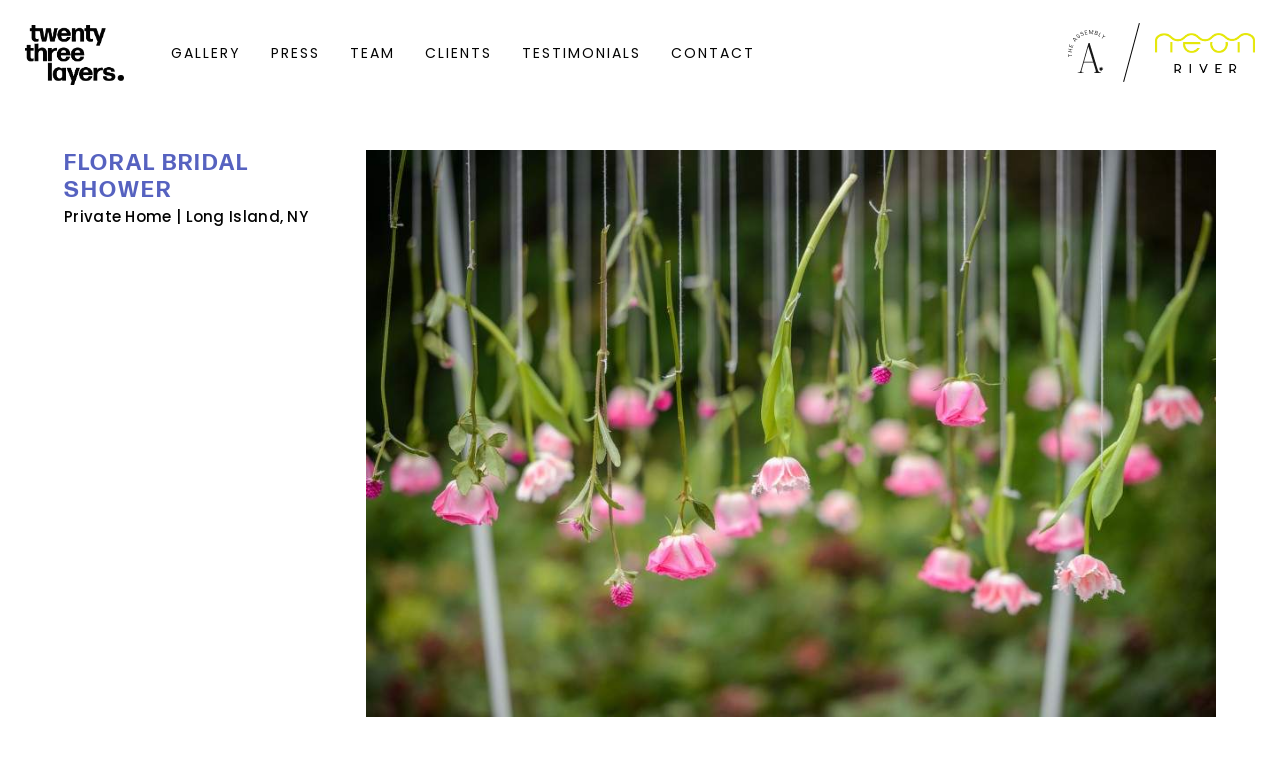

--- FILE ---
content_type: text/html; charset=UTF-8
request_url: https://twentythreelayers.com/gallery/julies-bridal-shower/
body_size: 8793
content:
<!DOCTYPE html>
<html lang="en-US">
<head>
<meta charset="UTF-8">
<meta name="viewport" content="width=device-width, initial-scale=1">
<link rel="profile" href="http://gmpg.org/xfn/11">
<link rel="pingback" href="https://twentythreelayers.com/xmlrpc.php">

<!-- Global site tag (gtag.js) - Google Analytics -->
<script async src="https://www.googletagmanager.com/gtag/js?id=UA-122569843-1"></script>
<script>
  window.dataLayer = window.dataLayer || [];
  function gtag(){dataLayer.push(arguments);}
  gtag('js', new Date());

  gtag('config', 'UA-122569843-1');
</script>

<meta name='robots' content='index, follow, max-image-preview:large, max-snippet:-1, max-video-preview:-1' />
	<style>img:is([sizes="auto" i], [sizes^="auto," i]) { contain-intrinsic-size: 3000px 1500px }</style>
	
	<!-- This site is optimized with the Yoast SEO plugin v26.6 - https://yoast.com/wordpress/plugins/seo/ -->
	<title>23 Layers | Event Planning NYC - Floral Bridal Shower</title>
	<meta name="description" content="Twenty Three Layers is a full-service event planning company in NYC" />
	<link rel="canonical" href="https://twentythreelayers.com/gallery/julies-bridal-shower/" />
	<meta property="og:locale" content="en_US" />
	<meta property="og:type" content="article" />
	<meta property="og:title" content="23 Layers | Event Planning NYC - Floral Bridal Shower" />
	<meta property="og:description" content="Twenty Three Layers is a full-service event planning company in NYC" />
	<meta property="og:url" content="https://twentythreelayers.com/gallery/julies-bridal-shower/" />
	<meta property="og:site_name" content="23 Layers | Event Planning NYC" />
	<meta property="article:publisher" content="https://www.facebook.com/TwentyThreeLayers" />
	<meta property="article:modified_time" content="2020-11-17T02:22:38+00:00" />
	<meta property="og:image" content="https://twentythreelayers.com/wp-content/uploads/2015/09/FilipWolak-JShower-7957-2.jpg" />
	<meta property="og:image:width" content="1402" />
	<meta property="og:image:height" content="1389" />
	<meta property="og:image:type" content="image/jpeg" />
	<meta name="twitter:card" content="summary_large_image" />
	<meta name="twitter:site" content="@23layers" />
	<script type="application/ld+json" class="yoast-schema-graph">{"@context":"https://schema.org","@graph":[{"@type":"WebPage","@id":"https://twentythreelayers.com/gallery/julies-bridal-shower/","url":"https://twentythreelayers.com/gallery/julies-bridal-shower/","name":"23 Layers | Event Planning NYC - Floral Bridal Shower","isPartOf":{"@id":"https://twentythreelayers.com/#website"},"primaryImageOfPage":{"@id":"https://twentythreelayers.com/gallery/julies-bridal-shower/#primaryimage"},"image":{"@id":"https://twentythreelayers.com/gallery/julies-bridal-shower/#primaryimage"},"thumbnailUrl":"https://23-layers.s3.amazonaws.com/wp-content/uploads/2015/09/25203625/FilipWolak-JShower-7957-2.jpg","datePublished":"2015-09-02T19:23:42+00:00","dateModified":"2020-11-17T02:22:38+00:00","description":"Twenty Three Layers is a full-service event planning company in NYC","breadcrumb":{"@id":"https://twentythreelayers.com/gallery/julies-bridal-shower/#breadcrumb"},"inLanguage":"en-US","potentialAction":[{"@type":"ReadAction","target":["https://twentythreelayers.com/gallery/julies-bridal-shower/"]}]},{"@type":"ImageObject","inLanguage":"en-US","@id":"https://twentythreelayers.com/gallery/julies-bridal-shower/#primaryimage","url":"https://23-layers.s3.amazonaws.com/wp-content/uploads/2015/09/25203625/FilipWolak-JShower-7957-2.jpg","contentUrl":"https://23-layers.s3.amazonaws.com/wp-content/uploads/2015/09/25203625/FilipWolak-JShower-7957-2.jpg","width":1402,"height":1389},{"@type":"BreadcrumbList","@id":"https://twentythreelayers.com/gallery/julies-bridal-shower/#breadcrumb","itemListElement":[{"@type":"ListItem","position":1,"name":"Home","item":"https://twentythreelayers.com/"},{"@type":"ListItem","position":2,"name":"Gallery","item":"https://twentythreelayers.com/gallery/"},{"@type":"ListItem","position":3,"name":"Floral Bridal Shower"}]},{"@type":"WebSite","@id":"https://twentythreelayers.com/#website","url":"https://twentythreelayers.com/","name":"23 Layers | Event Planners in NYC, Miami, Global","description":"Twenty Three Layers is a full-service event planning company in NYC","potentialAction":[{"@type":"SearchAction","target":{"@type":"EntryPoint","urlTemplate":"https://twentythreelayers.com/?s={search_term_string}"},"query-input":{"@type":"PropertyValueSpecification","valueRequired":true,"valueName":"search_term_string"}}],"inLanguage":"en-US"}]}</script>
	<!-- / Yoast SEO plugin. -->


<link rel="alternate" type="application/rss+xml" title="23 Layers | Event Planning NYC &raquo; Feed" href="https://twentythreelayers.com/feed/" />
<link rel="alternate" type="application/rss+xml" title="23 Layers | Event Planning NYC &raquo; Comments Feed" href="https://twentythreelayers.com/comments/feed/" />
<script type="text/javascript">
/* <![CDATA[ */
window._wpemojiSettings = {"baseUrl":"https:\/\/s.w.org\/images\/core\/emoji\/16.0.1\/72x72\/","ext":".png","svgUrl":"https:\/\/s.w.org\/images\/core\/emoji\/16.0.1\/svg\/","svgExt":".svg","source":{"concatemoji":"https:\/\/twentythreelayers.com\/wp-includes\/js\/wp-emoji-release.min.js?ver=6.8.3"}};
/*! This file is auto-generated */
!function(s,n){var o,i,e;function c(e){try{var t={supportTests:e,timestamp:(new Date).valueOf()};sessionStorage.setItem(o,JSON.stringify(t))}catch(e){}}function p(e,t,n){e.clearRect(0,0,e.canvas.width,e.canvas.height),e.fillText(t,0,0);var t=new Uint32Array(e.getImageData(0,0,e.canvas.width,e.canvas.height).data),a=(e.clearRect(0,0,e.canvas.width,e.canvas.height),e.fillText(n,0,0),new Uint32Array(e.getImageData(0,0,e.canvas.width,e.canvas.height).data));return t.every(function(e,t){return e===a[t]})}function u(e,t){e.clearRect(0,0,e.canvas.width,e.canvas.height),e.fillText(t,0,0);for(var n=e.getImageData(16,16,1,1),a=0;a<n.data.length;a++)if(0!==n.data[a])return!1;return!0}function f(e,t,n,a){switch(t){case"flag":return n(e,"\ud83c\udff3\ufe0f\u200d\u26a7\ufe0f","\ud83c\udff3\ufe0f\u200b\u26a7\ufe0f")?!1:!n(e,"\ud83c\udde8\ud83c\uddf6","\ud83c\udde8\u200b\ud83c\uddf6")&&!n(e,"\ud83c\udff4\udb40\udc67\udb40\udc62\udb40\udc65\udb40\udc6e\udb40\udc67\udb40\udc7f","\ud83c\udff4\u200b\udb40\udc67\u200b\udb40\udc62\u200b\udb40\udc65\u200b\udb40\udc6e\u200b\udb40\udc67\u200b\udb40\udc7f");case"emoji":return!a(e,"\ud83e\udedf")}return!1}function g(e,t,n,a){var r="undefined"!=typeof WorkerGlobalScope&&self instanceof WorkerGlobalScope?new OffscreenCanvas(300,150):s.createElement("canvas"),o=r.getContext("2d",{willReadFrequently:!0}),i=(o.textBaseline="top",o.font="600 32px Arial",{});return e.forEach(function(e){i[e]=t(o,e,n,a)}),i}function t(e){var t=s.createElement("script");t.src=e,t.defer=!0,s.head.appendChild(t)}"undefined"!=typeof Promise&&(o="wpEmojiSettingsSupports",i=["flag","emoji"],n.supports={everything:!0,everythingExceptFlag:!0},e=new Promise(function(e){s.addEventListener("DOMContentLoaded",e,{once:!0})}),new Promise(function(t){var n=function(){try{var e=JSON.parse(sessionStorage.getItem(o));if("object"==typeof e&&"number"==typeof e.timestamp&&(new Date).valueOf()<e.timestamp+604800&&"object"==typeof e.supportTests)return e.supportTests}catch(e){}return null}();if(!n){if("undefined"!=typeof Worker&&"undefined"!=typeof OffscreenCanvas&&"undefined"!=typeof URL&&URL.createObjectURL&&"undefined"!=typeof Blob)try{var e="postMessage("+g.toString()+"("+[JSON.stringify(i),f.toString(),p.toString(),u.toString()].join(",")+"));",a=new Blob([e],{type:"text/javascript"}),r=new Worker(URL.createObjectURL(a),{name:"wpTestEmojiSupports"});return void(r.onmessage=function(e){c(n=e.data),r.terminate(),t(n)})}catch(e){}c(n=g(i,f,p,u))}t(n)}).then(function(e){for(var t in e)n.supports[t]=e[t],n.supports.everything=n.supports.everything&&n.supports[t],"flag"!==t&&(n.supports.everythingExceptFlag=n.supports.everythingExceptFlag&&n.supports[t]);n.supports.everythingExceptFlag=n.supports.everythingExceptFlag&&!n.supports.flag,n.DOMReady=!1,n.readyCallback=function(){n.DOMReady=!0}}).then(function(){return e}).then(function(){var e;n.supports.everything||(n.readyCallback(),(e=n.source||{}).concatemoji?t(e.concatemoji):e.wpemoji&&e.twemoji&&(t(e.twemoji),t(e.wpemoji)))}))}((window,document),window._wpemojiSettings);
/* ]]> */
</script>
<link rel='stylesheet' id='sbi_styles-css' href='https://twentythreelayers.com/wp-content/plugins/instagram-feed/css/sbi-styles.min.css?ver=6.10.0' type='text/css' media='all' />
<style id='wp-emoji-styles-inline-css' type='text/css'>

	img.wp-smiley, img.emoji {
		display: inline !important;
		border: none !important;
		box-shadow: none !important;
		height: 1em !important;
		width: 1em !important;
		margin: 0 0.07em !important;
		vertical-align: -0.1em !important;
		background: none !important;
		padding: 0 !important;
	}
</style>
<link rel='stylesheet' id='wp-block-library-css' href='https://twentythreelayers.com/wp-includes/css/dist/block-library/style.min.css?ver=6.8.3' type='text/css' media='all' />
<style id='classic-theme-styles-inline-css' type='text/css'>
/*! This file is auto-generated */
.wp-block-button__link{color:#fff;background-color:#32373c;border-radius:9999px;box-shadow:none;text-decoration:none;padding:calc(.667em + 2px) calc(1.333em + 2px);font-size:1.125em}.wp-block-file__button{background:#32373c;color:#fff;text-decoration:none}
</style>
<style id='safe-svg-svg-icon-style-inline-css' type='text/css'>
.safe-svg-cover{text-align:center}.safe-svg-cover .safe-svg-inside{display:inline-block;max-width:100%}.safe-svg-cover svg{fill:currentColor;height:100%;max-height:100%;max-width:100%;width:100%}

</style>
<style id='global-styles-inline-css' type='text/css'>
:root{--wp--preset--aspect-ratio--square: 1;--wp--preset--aspect-ratio--4-3: 4/3;--wp--preset--aspect-ratio--3-4: 3/4;--wp--preset--aspect-ratio--3-2: 3/2;--wp--preset--aspect-ratio--2-3: 2/3;--wp--preset--aspect-ratio--16-9: 16/9;--wp--preset--aspect-ratio--9-16: 9/16;--wp--preset--color--black: #000000;--wp--preset--color--cyan-bluish-gray: #abb8c3;--wp--preset--color--white: #ffffff;--wp--preset--color--pale-pink: #f78da7;--wp--preset--color--vivid-red: #cf2e2e;--wp--preset--color--luminous-vivid-orange: #ff6900;--wp--preset--color--luminous-vivid-amber: #fcb900;--wp--preset--color--light-green-cyan: #7bdcb5;--wp--preset--color--vivid-green-cyan: #00d084;--wp--preset--color--pale-cyan-blue: #8ed1fc;--wp--preset--color--vivid-cyan-blue: #0693e3;--wp--preset--color--vivid-purple: #9b51e0;--wp--preset--gradient--vivid-cyan-blue-to-vivid-purple: linear-gradient(135deg,rgba(6,147,227,1) 0%,rgb(155,81,224) 100%);--wp--preset--gradient--light-green-cyan-to-vivid-green-cyan: linear-gradient(135deg,rgb(122,220,180) 0%,rgb(0,208,130) 100%);--wp--preset--gradient--luminous-vivid-amber-to-luminous-vivid-orange: linear-gradient(135deg,rgba(252,185,0,1) 0%,rgba(255,105,0,1) 100%);--wp--preset--gradient--luminous-vivid-orange-to-vivid-red: linear-gradient(135deg,rgba(255,105,0,1) 0%,rgb(207,46,46) 100%);--wp--preset--gradient--very-light-gray-to-cyan-bluish-gray: linear-gradient(135deg,rgb(238,238,238) 0%,rgb(169,184,195) 100%);--wp--preset--gradient--cool-to-warm-spectrum: linear-gradient(135deg,rgb(74,234,220) 0%,rgb(151,120,209) 20%,rgb(207,42,186) 40%,rgb(238,44,130) 60%,rgb(251,105,98) 80%,rgb(254,248,76) 100%);--wp--preset--gradient--blush-light-purple: linear-gradient(135deg,rgb(255,206,236) 0%,rgb(152,150,240) 100%);--wp--preset--gradient--blush-bordeaux: linear-gradient(135deg,rgb(254,205,165) 0%,rgb(254,45,45) 50%,rgb(107,0,62) 100%);--wp--preset--gradient--luminous-dusk: linear-gradient(135deg,rgb(255,203,112) 0%,rgb(199,81,192) 50%,rgb(65,88,208) 100%);--wp--preset--gradient--pale-ocean: linear-gradient(135deg,rgb(255,245,203) 0%,rgb(182,227,212) 50%,rgb(51,167,181) 100%);--wp--preset--gradient--electric-grass: linear-gradient(135deg,rgb(202,248,128) 0%,rgb(113,206,126) 100%);--wp--preset--gradient--midnight: linear-gradient(135deg,rgb(2,3,129) 0%,rgb(40,116,252) 100%);--wp--preset--font-size--small: 13px;--wp--preset--font-size--medium: 20px;--wp--preset--font-size--large: 36px;--wp--preset--font-size--x-large: 42px;--wp--preset--spacing--20: 0.44rem;--wp--preset--spacing--30: 0.67rem;--wp--preset--spacing--40: 1rem;--wp--preset--spacing--50: 1.5rem;--wp--preset--spacing--60: 2.25rem;--wp--preset--spacing--70: 3.38rem;--wp--preset--spacing--80: 5.06rem;--wp--preset--shadow--natural: 6px 6px 9px rgba(0, 0, 0, 0.2);--wp--preset--shadow--deep: 12px 12px 50px rgba(0, 0, 0, 0.4);--wp--preset--shadow--sharp: 6px 6px 0px rgba(0, 0, 0, 0.2);--wp--preset--shadow--outlined: 6px 6px 0px -3px rgba(255, 255, 255, 1), 6px 6px rgba(0, 0, 0, 1);--wp--preset--shadow--crisp: 6px 6px 0px rgba(0, 0, 0, 1);}:where(.is-layout-flex){gap: 0.5em;}:where(.is-layout-grid){gap: 0.5em;}body .is-layout-flex{display: flex;}.is-layout-flex{flex-wrap: wrap;align-items: center;}.is-layout-flex > :is(*, div){margin: 0;}body .is-layout-grid{display: grid;}.is-layout-grid > :is(*, div){margin: 0;}:where(.wp-block-columns.is-layout-flex){gap: 2em;}:where(.wp-block-columns.is-layout-grid){gap: 2em;}:where(.wp-block-post-template.is-layout-flex){gap: 1.25em;}:where(.wp-block-post-template.is-layout-grid){gap: 1.25em;}.has-black-color{color: var(--wp--preset--color--black) !important;}.has-cyan-bluish-gray-color{color: var(--wp--preset--color--cyan-bluish-gray) !important;}.has-white-color{color: var(--wp--preset--color--white) !important;}.has-pale-pink-color{color: var(--wp--preset--color--pale-pink) !important;}.has-vivid-red-color{color: var(--wp--preset--color--vivid-red) !important;}.has-luminous-vivid-orange-color{color: var(--wp--preset--color--luminous-vivid-orange) !important;}.has-luminous-vivid-amber-color{color: var(--wp--preset--color--luminous-vivid-amber) !important;}.has-light-green-cyan-color{color: var(--wp--preset--color--light-green-cyan) !important;}.has-vivid-green-cyan-color{color: var(--wp--preset--color--vivid-green-cyan) !important;}.has-pale-cyan-blue-color{color: var(--wp--preset--color--pale-cyan-blue) !important;}.has-vivid-cyan-blue-color{color: var(--wp--preset--color--vivid-cyan-blue) !important;}.has-vivid-purple-color{color: var(--wp--preset--color--vivid-purple) !important;}.has-black-background-color{background-color: var(--wp--preset--color--black) !important;}.has-cyan-bluish-gray-background-color{background-color: var(--wp--preset--color--cyan-bluish-gray) !important;}.has-white-background-color{background-color: var(--wp--preset--color--white) !important;}.has-pale-pink-background-color{background-color: var(--wp--preset--color--pale-pink) !important;}.has-vivid-red-background-color{background-color: var(--wp--preset--color--vivid-red) !important;}.has-luminous-vivid-orange-background-color{background-color: var(--wp--preset--color--luminous-vivid-orange) !important;}.has-luminous-vivid-amber-background-color{background-color: var(--wp--preset--color--luminous-vivid-amber) !important;}.has-light-green-cyan-background-color{background-color: var(--wp--preset--color--light-green-cyan) !important;}.has-vivid-green-cyan-background-color{background-color: var(--wp--preset--color--vivid-green-cyan) !important;}.has-pale-cyan-blue-background-color{background-color: var(--wp--preset--color--pale-cyan-blue) !important;}.has-vivid-cyan-blue-background-color{background-color: var(--wp--preset--color--vivid-cyan-blue) !important;}.has-vivid-purple-background-color{background-color: var(--wp--preset--color--vivid-purple) !important;}.has-black-border-color{border-color: var(--wp--preset--color--black) !important;}.has-cyan-bluish-gray-border-color{border-color: var(--wp--preset--color--cyan-bluish-gray) !important;}.has-white-border-color{border-color: var(--wp--preset--color--white) !important;}.has-pale-pink-border-color{border-color: var(--wp--preset--color--pale-pink) !important;}.has-vivid-red-border-color{border-color: var(--wp--preset--color--vivid-red) !important;}.has-luminous-vivid-orange-border-color{border-color: var(--wp--preset--color--luminous-vivid-orange) !important;}.has-luminous-vivid-amber-border-color{border-color: var(--wp--preset--color--luminous-vivid-amber) !important;}.has-light-green-cyan-border-color{border-color: var(--wp--preset--color--light-green-cyan) !important;}.has-vivid-green-cyan-border-color{border-color: var(--wp--preset--color--vivid-green-cyan) !important;}.has-pale-cyan-blue-border-color{border-color: var(--wp--preset--color--pale-cyan-blue) !important;}.has-vivid-cyan-blue-border-color{border-color: var(--wp--preset--color--vivid-cyan-blue) !important;}.has-vivid-purple-border-color{border-color: var(--wp--preset--color--vivid-purple) !important;}.has-vivid-cyan-blue-to-vivid-purple-gradient-background{background: var(--wp--preset--gradient--vivid-cyan-blue-to-vivid-purple) !important;}.has-light-green-cyan-to-vivid-green-cyan-gradient-background{background: var(--wp--preset--gradient--light-green-cyan-to-vivid-green-cyan) !important;}.has-luminous-vivid-amber-to-luminous-vivid-orange-gradient-background{background: var(--wp--preset--gradient--luminous-vivid-amber-to-luminous-vivid-orange) !important;}.has-luminous-vivid-orange-to-vivid-red-gradient-background{background: var(--wp--preset--gradient--luminous-vivid-orange-to-vivid-red) !important;}.has-very-light-gray-to-cyan-bluish-gray-gradient-background{background: var(--wp--preset--gradient--very-light-gray-to-cyan-bluish-gray) !important;}.has-cool-to-warm-spectrum-gradient-background{background: var(--wp--preset--gradient--cool-to-warm-spectrum) !important;}.has-blush-light-purple-gradient-background{background: var(--wp--preset--gradient--blush-light-purple) !important;}.has-blush-bordeaux-gradient-background{background: var(--wp--preset--gradient--blush-bordeaux) !important;}.has-luminous-dusk-gradient-background{background: var(--wp--preset--gradient--luminous-dusk) !important;}.has-pale-ocean-gradient-background{background: var(--wp--preset--gradient--pale-ocean) !important;}.has-electric-grass-gradient-background{background: var(--wp--preset--gradient--electric-grass) !important;}.has-midnight-gradient-background{background: var(--wp--preset--gradient--midnight) !important;}.has-small-font-size{font-size: var(--wp--preset--font-size--small) !important;}.has-medium-font-size{font-size: var(--wp--preset--font-size--medium) !important;}.has-large-font-size{font-size: var(--wp--preset--font-size--large) !important;}.has-x-large-font-size{font-size: var(--wp--preset--font-size--x-large) !important;}
:where(.wp-block-post-template.is-layout-flex){gap: 1.25em;}:where(.wp-block-post-template.is-layout-grid){gap: 1.25em;}
:where(.wp-block-columns.is-layout-flex){gap: 2em;}:where(.wp-block-columns.is-layout-grid){gap: 2em;}
:root :where(.wp-block-pullquote){font-size: 1.5em;line-height: 1.6;}
</style>
<link rel='stylesheet' id='jpibfi-style-css' href='https://twentythreelayers.com/wp-content/plugins/jquery-pin-it-button-for-images/css/client.css?ver=3.0.6' type='text/css' media='all' />
<link rel='stylesheet' id='tpd-style-css' href='https://twentythreelayers.com/wp-content/themes/23-layers-2018-refresh/style.css?ver=1747254430' type='text/css' media='all' />
<script type="text/javascript">
		var obHost ="https://twentythreelayers.com/";
		</script><script type="text/javascript" src="https://twentythreelayers.com/wp-includes/js/jquery/jquery.min.js?ver=3.7.1" id="jquery-core-js"></script>
<script type="text/javascript" src="https://twentythreelayers.com/wp-includes/js/jquery/jquery-migrate.min.js?ver=3.4.1" id="jquery-migrate-js"></script>
<script type="text/javascript" src="https://twentythreelayers.com/wp-content/plugins/wp-pipes/assets/js/call_pipe.js?ver=6.8.3" id="my_custom_script-js"></script>
<link rel="https://api.w.org/" href="https://twentythreelayers.com/wp-json/" /><link rel="EditURI" type="application/rsd+xml" title="RSD" href="https://twentythreelayers.com/xmlrpc.php?rsd" />
<meta name="generator" content="WordPress 6.8.3" />
<link rel='shortlink' href='https://twentythreelayers.com/?p=515' />
<link rel="alternate" title="oEmbed (JSON)" type="application/json+oembed" href="https://twentythreelayers.com/wp-json/oembed/1.0/embed?url=https%3A%2F%2Ftwentythreelayers.com%2Fgallery%2Fjulies-bridal-shower%2F" />
<link rel="alternate" title="oEmbed (XML)" type="text/xml+oembed" href="https://twentythreelayers.com/wp-json/oembed/1.0/embed?url=https%3A%2F%2Ftwentythreelayers.com%2Fgallery%2Fjulies-bridal-shower%2F&#038;format=xml" />
<style type="text/css">
	a.pinit-button.custom span {
		}

	.pinit-hover {
		opacity: 0.5 !important;
		filter: alpha(opacity=50) !important;
	}
	a.pinit-button {
	border-bottom: 0 !important;
	box-shadow: none !important;
	margin-bottom: 0 !important;
}
a.pinit-button::after {
    display: none;
}</style>
		<style type="text/css">.recentcomments a{display:inline !important;padding:0 !important;margin:0 !important;}</style><noscript><style>.lazyload[data-src]{display:none !important;}</style></noscript><style>.lazyload{background-image:none !important;}.lazyload:before{background-image:none !important;}</style><link rel="icon" href="https://23-layers.s3.amazonaws.com/wp-content/uploads/2025/02/18141435/cropped-430277217_931304208269270_6516705028362710206_n_LE_upscale_legacy_x4_light_ai_100-32x32.jpg" sizes="32x32" />
<link rel="icon" href="https://23-layers.s3.amazonaws.com/wp-content/uploads/2025/02/18141435/cropped-430277217_931304208269270_6516705028362710206_n_LE_upscale_legacy_x4_light_ai_100-192x192.jpg" sizes="192x192" />
<link rel="apple-touch-icon" href="https://23-layers.s3.amazonaws.com/wp-content/uploads/2025/02/18141435/cropped-430277217_931304208269270_6516705028362710206_n_LE_upscale_legacy_x4_light_ai_100-180x180.jpg" />
<meta name="msapplication-TileImage" content="https://23-layers.s3.amazonaws.com/wp-content/uploads/2025/02/18141435/cropped-430277217_931304208269270_6516705028362710206_n_LE_upscale_legacy_x4_light_ai_100-270x270.jpg" />

</head>

<body class="wp-singular albums-template-default single single-albums postid-515 wp-theme-23-layers-2018-refresh group-blog">

	<header id="nav-container">
		
		<nav id="site-navigation" class="main-navigation" role="navigation">
			<div class="nav-wrapper">
				<div id="logo-container--left">
					<a class="primary-logo" href="https://twentythreelayers.com/" rel="home"><img src="[data-uri]" alt="23 Layers" data-src="https://twentythreelayers.com/wp-content/themes/23-layers-2018-refresh/img/23Layers_PrimaryMark_Black.png" decoding="async" class="lazyload" data-eio-rwidth="2456" data-eio-rheight="1489" /><noscript><img src="https://twentythreelayers.com/wp-content/themes/23-layers-2018-refresh/img/23Layers_PrimaryMark_Black.png" alt="23 Layers" data-eio="l" /></noscript></a>
					<a class="neon-logo" href="https://neonriverweddings.com/" target="_blank"><img src="[data-uri]" alt="Neon River Weddings" data-src="https://twentythreelayers.com/wp-content/themes/23-layers-2018-refresh/img/NeonRiver_SecondaryMark1_NeonYellow.png" decoding="async" class="lazyload" data-eio-rwidth="2766" data-eio-rheight="1105" /><noscript><img src="https://twentythreelayers.com/wp-content/themes/23-layers-2018-refresh/img/NeonRiver_SecondaryMark1_NeonYellow.png" alt="Neon River Weddings" data-eio="l" /></noscript></a>
				</div>
				<ul id="menu-main-nav" class="menu"><li id="menu-item-111" class="menu-item menu-item-type-custom menu-item-object-custom menu-item-111 current_page_parent"><a href="http://twentythreelayers.com/gallery">Gallery</a></li>
<li id="menu-item-35" class="menu-item menu-item-type-post_type menu-item-object-page menu-item-35"><a href="https://twentythreelayers.com/press/">Press</a></li>
<li id="menu-item-29" class="menu-item menu-item-type-post_type menu-item-object-page menu-item-29"><a href="https://twentythreelayers.com/about/">Team</a></li>
<li id="menu-item-31" class="menu-item menu-item-type-post_type menu-item-object-page menu-item-31"><a href="https://twentythreelayers.com/clients/">Clients</a></li>
<li id="menu-item-37" class="menu-item menu-item-type-post_type menu-item-object-page menu-item-37"><a href="https://twentythreelayers.com/testimonials/">Testimonials</a></li>
<li id="menu-item-32" class="menu-item menu-item-type-post_type menu-item-object-page menu-item-32"><a href="https://twentythreelayers.com/contact/">Contact</a></li>
</ul>				<div id="nav-button">
					<div class="menu__item--hamburger">
						<span class="line"></span>
						<span class="line"></span>
						<span class="line"></span>
					</div>
				</div>
				<div id="logo-container--right">
					<a href="https://theassemblyworkshops.com/" target="_blank"><img src="[data-uri]" alt="The Assembly" data-src="https://twentythreelayers.com/wp-content/themes/23-layers-2018-refresh/img/assemblylogo.svg" decoding="async" class="lazyload" /><noscript><img src="https://twentythreelayers.com/wp-content/themes/23-layers-2018-refresh/img/assemblylogo.svg" alt="The Assembly" data-eio="l" /></noscript></a>
					<a href="https://neonriverweddings.com/" target="_blank"><img src="[data-uri]" alt="Neon River Weddings" data-src="https://twentythreelayers.com/wp-content/themes/23-layers-2018-refresh/img/NeonRiver_SecondaryMark1_NeonYellow.png" decoding="async" class="lazyload" data-eio-rwidth="2766" data-eio-rheight="1105" /><noscript><img src="https://twentythreelayers.com/wp-content/themes/23-layers-2018-refresh/img/NeonRiver_SecondaryMark1_NeonYellow.png" alt="Neon River Weddings" data-eio="l" /></noscript></a>
				</div>
			</div>
		</nav>
		
	</header>

	<div class="body-wrapper">

<div class="single-gallery-wrapper">

		<div class="gallery-container">
		<div class="gallery-info">
			<h2 class="gallery-headline">Floral Bridal Shower</h2>
						<input class="jpibfi" type="hidden"><p>Private Home | Long Island, NY</p>
		</div>
				<div class="single-gallery">	
		    		        				<div class="single-slide" >
					<img class="lazyload" data-src="https://23-layers.s3.amazonaws.com/wp-content/uploads/2015/09/25203622/FilipWolak-JShower-77351-960x640.jpg"  />
				</div>
		        		    		        				<div class="double-slide">
			    	<div><img class="lazyload" data-src="https://23-layers.s3.amazonaws.com/wp-content/uploads/2015/09/25203619/FilipWolak-JShower-7634-480x640.jpg" /></div>
			    	<div><img class="lazyload" data-src="https://23-layers.s3.amazonaws.com/wp-content/uploads/2015/09/25203618/FilipWolak-JShower-7710-480x640.jpg" /></div>
				</div>
		        		    		        				<div class="single-slide" >
					<img class="lazyload" data-src="https://23-layers.s3.amazonaws.com/wp-content/uploads/2015/09/25203614/FilipWolak-JShower-80391-960x640.jpg"  />
				</div>
		        		    		        				<div class="single-slide" >
					<img class="lazyload" data-src="https://23-layers.s3.amazonaws.com/wp-content/uploads/2015/09/25203625/FilipWolak-JShower-7957-2-960x640.jpg"  />
				</div>
		        		    		        				<div class="double-slide">
			    	<div><img class="lazyload" data-src="https://23-layers.s3.amazonaws.com/wp-content/uploads/2015/09/25203615/FilipWolak-JShower-79511-480x640.jpg" /></div>
			    	<div><img class="lazyload" data-src="https://23-layers.s3.amazonaws.com/wp-content/uploads/2015/09/25203614/FilipWolak-JShower-8022-480x640.jpg" /></div>
				</div>
		        		    		        				<div class="double-slide">
			    	<div><img class="lazyload" data-src="https://23-layers.s3.amazonaws.com/wp-content/uploads/2015/09/25203612/FilipWolak-JShower-78701-480x640.jpg" /></div>
			    	<div><img class="lazyload" data-src="https://23-layers.s3.amazonaws.com/wp-content/uploads/2015/09/25203611/FilipWolak-JShower-78611-480x640.jpg" /></div>
				</div>
		        		    		        				<div class="single-slide" >
					<img class="lazyload" data-src="https://23-layers.s3.amazonaws.com/wp-content/uploads/2015/09/25203611/FilipWolak-JShower-78531-960x640.jpg"  />
				</div>
		        		    		        				<div class="double-slide">
			    	<div><img class="lazyload" data-src="https://23-layers.s3.amazonaws.com/wp-content/uploads/2015/09/25203621/FilipWolak-JShower-76181-480x640.jpg" /></div>
			    	<div><img class="lazyload" data-src="https://23-layers.s3.amazonaws.com/wp-content/uploads/2015/09/25203620/FilipWolak-JShower-7612-480x640.jpg" /></div>
				</div>
		        		    		        				<div class="single-slide" >
					<img class="lazyload" data-src="https://23-layers.s3.amazonaws.com/wp-content/uploads/2015/09/25203619/FilipWolak-JShower-81601-960x640.jpg"  />
				</div>
		        		    		        				<div class="double-slide">
			    	<div><img class="lazyload" data-src="https://23-layers.s3.amazonaws.com/wp-content/uploads/2015/09/25203617/FilipWolak-JShower-76251-480x640.jpg" /></div>
			    	<div><img class="lazyload" data-src="https://23-layers.s3.amazonaws.com/wp-content/uploads/2015/09/25203616/FilipWolak-JShower-7605-480x640.jpg" /></div>
				</div>
		        		    		        				<div class="single-slide" >
					<img class="lazyload" data-src="https://23-layers.s3.amazonaws.com/wp-content/uploads/2015/09/25203613/FilipWolak-JShower-8184-960x640.jpg"  />
				</div>
		        		    		        				<div class="single-slide" >
					<img class="lazyload" data-src="https://23-layers.s3.amazonaws.com/wp-content/uploads/2015/09/25203609/FilipWolak-JShower-7828-960x640.jpg"  />
				</div>
		        		    		        				<div class="double-slide">
			    	<div><img class="lazyload" data-src="https://23-layers.s3.amazonaws.com/wp-content/uploads/2015/09/25203623/FilipWolak-JShower-78081-480x640.jpg" /></div>
			    	<div><img class="lazyload" data-src="https://23-layers.s3.amazonaws.com/wp-content/uploads/2015/09/25203623/FilipWolak-JShower-7832-480x640.jpg" /></div>
				</div>
		        		    		        				<div class="single-slide" >
					<img class="lazyload" data-src="https://23-layers.s3.amazonaws.com/wp-content/uploads/2015/09/25203133/FilipWolak-JShower-8346-960x640.jpg"  />
				</div>
		        		    		        				<div class="double-slide">
			    	<div><img class="lazyload" data-src="https://23-layers.s3.amazonaws.com/wp-content/uploads/2015/09/25203131/FilipWolak-JShower-83442-480x640.jpg" /></div>
			    	<div><img class="lazyload" data-src="https://23-layers.s3.amazonaws.com/wp-content/uploads/2015/09/25203132/FilipWolak-JShower-8362-480x640.jpg" /></div>
				</div>
		        		    		        				<div class="double-slide">
			    	<div><img class="lazyload" data-src="https://23-layers.s3.amazonaws.com/wp-content/uploads/2015/09/25203624/FilipWolak-JShower-75511-480x640.jpg" /></div>
			    	<div><img class="lazyload" data-src="https://23-layers.s3.amazonaws.com/wp-content/uploads/2015/09/25203606/FilipWolak-JShower-75551-480x640.jpg" /></div>
				</div>
		        		    		        				<div class="single-slide" >
					<img class="lazyload" data-src="https://23-layers.s3.amazonaws.com/wp-content/uploads/2015/09/25203607/FilipWolak-JShower-7549-960x640.jpg"  />
				</div>
		        		    		        				<div class="single-slide" >
					<img class="lazyload" data-src="https://23-layers.s3.amazonaws.com/wp-content/uploads/2015/09/25203608/FilipWolak-JShower-7531-960x640.jpg"  />
				</div>
		        		    		        				<div class="double-slide">
			    	<div><img class="lazyload" data-src="https://23-layers.s3.amazonaws.com/wp-content/uploads/2015/09/25203610/FilipWolak-JShower-78951-480x640.jpg" /></div>
			    	<div><img class="lazyload" data-src="https://23-layers.s3.amazonaws.com/wp-content/uploads/2015/09/25203608/FilipWolak-JShower-8285-480x640.jpg" /></div>
				</div>
		        		    		</div>
			</div>
	
</div>


</div><!-- /.body-wrapper -->

<footer class="site-footer">
	<div id="footer-logo">
		<a href="https://twentythreelayers.com/" rel="home"><img src="[data-uri]" data-src="https://twentythreelayers.com/wp-content/themes/23-layers-2018-refresh/img/23Layers_23_icon_Black.png" decoding="async" class="lazyload" data-eio-rwidth="1762" data-eio-rheight="989" /><noscript><img src="https://twentythreelayers.com/wp-content/themes/23-layers-2018-refresh/img/23Layers_23_icon_Black.png" data-eio="l" /></noscript></a>
	</div>
			
<ul class="social-media">
	<li><a href="https://www.facebook.com/TwentyThreeLayers" target="blank"><i class="fab fa-facebook"></i></a></li>
	<li><a href="https://twitter.com/23layers" target="blank"><i class="fab fa-twitter"></i></a></li>
	<li><a href="https://instagram.com/23layers/" target="blank"><i class="fab fa-instagram"></i></a></li>
	<li><a href="https://www.pinterest.com/23layers/" target="blank"><i class="fab fa-pinterest-p"></i></a></li>
	<li><a href="https://vimeo.com/user56712014" target="blank"><i class="fab fa-vimeo-v"></i></a></li>
</ul>
			420 West 14th St., Ste. 2NE </span><span class="address_line_3">New York, NY 10014
		<a target="_blank" class="site-credit" href="https://tpddesignhouse.com"><small>Designed by TPD Design House</small></a>	

</footer>

<!-- OUTDATED BROWSER-->

<script type="text/javascript">
	$( document ).ready(function() {
	    outdatedBrowser({
	        lowerThan: 'transform'
	    })
	})
</script>

<div id="outdated">
   <!--<img src="[data-uri]" data-src="https://twentythreelayers.com/wp-content/themes/23-layers-2018-refresh/img/logo.jpg" decoding="async" class="lazyload" /><noscript><img src="https://twentythreelayers.com/wp-content/themes/23-layers-2018-refresh/img/logo.jpg" data-eio="l" /></noscript> -->
   <h6>Your browser is out-of-date!</h6>
   <p>This site utilizes modern web technologies.  Please update your browser to view this website correctly. <a id="btnUpdateBrowser" href="http://outdatedbrowser.com/">Update my browser now </a></p>
   <p class="last"><a href="#" id="btnCloseUpdateBrowser" title="Close">&times;</a></p>
</div>

<script type="speculationrules">
{"prefetch":[{"source":"document","where":{"and":[{"href_matches":"\/*"},{"not":{"href_matches":["\/wp-*.php","\/wp-admin\/*","\/wp-content\/uploads\/*","\/wp-content\/*","\/wp-content\/plugins\/*","\/wp-content\/themes\/23-layers-2018-refresh\/*","\/*\\?(.+)"]}},{"not":{"selector_matches":"a[rel~=\"nofollow\"]"}},{"not":{"selector_matches":".no-prefetch, .no-prefetch a"}}]},"eagerness":"conservative"}]}
</script>
<!-- Instagram Feed JS -->
<script type="text/javascript">
var sbiajaxurl = "https://twentythreelayers.com/wp-admin/admin-ajax.php";
</script>
<script type="text/javascript" id="eio-lazy-load-js-before">
/* <![CDATA[ */
var eio_lazy_vars = {"exactdn_domain":"","skip_autoscale":0,"bg_min_dpr":1.1000000000000001,"threshold":0,"use_dpr":1};
/* ]]> */
</script>
<script type="text/javascript" src="https://twentythreelayers.com/wp-content/plugins/ewww-image-optimizer/includes/lazysizes.min.js?ver=831" id="eio-lazy-load-js" async="async" data-wp-strategy="async"></script>
<script type="text/javascript" id="jpibfi-script-js-extra">
/* <![CDATA[ */
var jpibfi_options = {"hover":{"siteTitle":"23 Layers | Event Planning NYC","image_selector":".jpibfi_container img, .single-gallery img","disabled_classes":"nopin;wp-smiley","enabled_classes":"","min_image_height":0,"min_image_height_small":0,"min_image_width":0,"min_image_width_small":0,"show_on":"[single],[home]","disable_on":"","show_button":"hover","button_margin_bottom":5,"button_margin_top":5,"button_margin_left":5,"button_margin_right":5,"button_position":"top-left","description_option":["post_title"],"transparency_value":0.5,"pin_image":"old_default","pin_image_button":"square","pin_image_icon":"circle","pin_image_size":"normal","custom_image_url":"","scale_pin_image":false,"pin_linked_url":true,"pinLinkedImages":false,"pinImageWidth":65,"pinImageHeight":41,"scroll_selector":"","support_srcset":false}};
/* ]]> */
</script>
<script type="text/javascript" src="https://twentythreelayers.com/wp-content/plugins/jquery-pin-it-button-for-images/js/jpibfi.client.js?ver=3.0.6" id="jpibfi-script-js"></script>
<script type="text/javascript" src="https://twentythreelayers.com/wp-content/themes/23-layers-2018-refresh/js/min/tpd-min.js?ver=1709217143" id="tpd-js-js"></script>

</body>
</html>


--- FILE ---
content_type: text/html; charset=UTF-8
request_url: https://twentythreelayers.com/?pipes=cron&task=callaio
body_size: -363
content:
﻿The Cronjob is not active.{ogb-res:1}
<hr />1768369486: 2026-01-14 05:44:46

--- FILE ---
content_type: text/css
request_url: https://twentythreelayers.com/wp-content/themes/23-layers-2018-refresh/style.css?ver=1747254430
body_size: 18181
content:
/*!
Theme Name: Layers
Theme URI: http://underscores.me/
Author: Underscores.me
Author URI: http://underscores.me/
Description: Description
Version: 1.0.0
License: GNU General Public License v2 or later
License URI: LICENSE
Text Domain: layers
Tags: custom-background, custom-logo, custom-menu, featured-images, threaded-comments, translation-ready

This theme, like WordPress, is licensed under the GPL.
Use it to make something cool, have fun, and share what you've learned with others.

Layers is based on Underscores https://underscores.me/, (C) 2012-2017 Automattic, Inc.
Underscores is distributed under the terms of the GNU GPL v2 or later.

Normalizing styles have been helped along thanks to the fine work of
Nicolas Gallagher and Jonathan Neal https://necolas.github.io/normalize.css/
*/
/*--------------------------------------------------------------
>>> TABLE OF CONTENTS:
----------------------------------------------------------------
# Normalize
# Typography
# Elements
# Forms
# Navigation
	## Links
	## Menus
# Accessibility
# Alignments
# Clearings
# Widgets
# Content
	## Posts and pages
	## Comments
# Infinite scroll
# Media
	## Captions
	## Galleries
--------------------------------------------------------------*/
@import url("https://use.typekit.net/xbl7uim.css");
/*--------------------------------------------------------------
# Normalize
--------------------------------------------------------------*/
/*! normalize.css v8.0.0 | MIT License | github.com/necolas/normalize.css */
/* Document
	 ========================================================================== */
/**
 * 1. Correct the line height in all browsers.
 * 2. Prevent adjustments of font size after orientation changes in iOS.
 */
html {
  line-height: 1.15;
  /* 1 */
  -webkit-text-size-adjust: 100%;
  /* 2 */ }

/* Sections
	 ========================================================================== */
/**
 * Remove the margin in all browsers.
 */
body {
  margin: 0; }

/**
 * Correct the font size and margin on `h1` elements within `section` and
 * `article` contexts in Chrome, Firefox, and Safari.
 */
h1 {
  font-size: 2em;
  margin: 0.67em 0; }

/* Grouping content
	 ========================================================================== */
/**
 * 1. Add the correct box sizing in Firefox.
 * 2. Show the overflow in Edge and IE.
 */
hr {
  box-sizing: content-box;
  /* 1 */
  height: 0;
  /* 1 */
  overflow: visible;
  /* 2 */ }

/**
 * 1. Correct the inheritance and scaling of font size in all browsers.
 * 2. Correct the odd `em` font sizing in all browsers.
 */
pre {
  font-family: monospace, monospace;
  /* 1 */
  font-size: 1em;
  /* 2 */ }

/* Text-level semantics
	 ========================================================================== */
/**
 * Remove the gray background on active links in IE 10.
 */
a {
  background-color: transparent; }

/**
 * 1. Remove the bottom border in Chrome 57-
 * 2. Add the correct text decoration in Chrome, Edge, IE, Opera, and Safari.
 */
abbr[title] {
  border-bottom: none;
  /* 1 */
  text-decoration: underline;
  /* 2 */
  -webkit-text-decoration: underline dotted;
          text-decoration: underline dotted;
  /* 2 */ }

/**
 * Add the correct font weight in Chrome, Edge, and Safari.
 */
b,
strong {
  font-weight: bolder; }

/**
 * 1. Correct the inheritance and scaling of font size in all browsers.
 * 2. Correct the odd `em` font sizing in all browsers.
 */
code,
kbd,
samp {
  font-family: monospace, monospace;
  /* 1 */
  font-size: 1em;
  /* 2 */ }

/**
 * Add the correct font size in all browsers.
 */
small {
  font-size: 80%; }

/**
 * Prevent `sub` and `sup` elements from affecting the line height in
 * all browsers.
 */
sub,
sup {
  font-size: 75%;
  line-height: 0;
  position: relative;
  vertical-align: baseline; }

sub {
  bottom: -0.25em; }

sup {
  top: -0.5em; }

/* Embedded content
	 ========================================================================== */
/**
 * Remove the border on images inside links in IE 10.
 */
img {
  border-style: none; }

/* Forms
	 ========================================================================== */
/**
 * 1. Change the font styles in all browsers.
 * 2. Remove the margin in Firefox and Safari.
 */
button,
input,
optgroup,
select,
textarea {
  font-family: inherit;
  /* 1 */
  font-size: 100%;
  /* 1 */
  line-height: 1.15;
  /* 1 */
  margin: 0;
  /* 2 */ }

/**
 * Show the overflow in IE.
 * 1. Show the overflow in Edge.
 */
button,
input {
  /* 1 */
  overflow: visible; }

/**
 * Remove the inheritance of text transform in Edge, Firefox, and IE.
 * 1. Remove the inheritance of text transform in Firefox.
 */
button,
select {
  /* 1 */
  text-transform: none; }

/**
 * Correct the inability to style clickable types in iOS and Safari.
 */
button,
[type="button"],
[type="reset"],
[type="submit"] {
  -webkit-appearance: button; }

/**
 * Remove the inner border and padding in Firefox.
 */
button::-moz-focus-inner,
[type="button"]::-moz-focus-inner,
[type="reset"]::-moz-focus-inner,
[type="submit"]::-moz-focus-inner {
  border-style: none;
  padding: 0; }

/**
 * Restore the focus styles unset by the previous rule.
 */
button:-moz-focusring,
[type="button"]:-moz-focusring,
[type="reset"]:-moz-focusring,
[type="submit"]:-moz-focusring {
  outline: 1px dotted ButtonText; }

/**
 * Correct the padding in Firefox.
 */
fieldset {
  padding: 0.35em 0.75em 0.625em; }

/**
 * 1. Correct the text wrapping in Edge and IE.
 * 2. Correct the color inheritance from `fieldset` elements in IE.
 * 3. Remove the padding so developers are not caught out when they zero out
 *		`fieldset` elements in all browsers.
 */
legend {
  box-sizing: border-box;
  /* 1 */
  color: inherit;
  /* 2 */
  display: table;
  /* 1 */
  max-width: 100%;
  /* 1 */
  padding: 0;
  /* 3 */
  white-space: normal;
  /* 1 */ }

/**
 * Add the correct vertical alignment in Chrome, Firefox, and Opera.
 */
progress {
  vertical-align: baseline; }

/**
 * Remove the default vertical scrollbar in IE 10+.
 */
textarea {
  overflow: auto; }

/**
 * 1. Add the correct box sizing in IE 10.
 * 2. Remove the padding in IE 10.
 */
[type="checkbox"],
[type="radio"] {
  box-sizing: border-box;
  /* 1 */
  padding: 0;
  /* 2 */ }

/**
 * Correct the cursor style of increment and decrement buttons in Chrome.
 */
[type="number"]::-webkit-inner-spin-button,
[type="number"]::-webkit-outer-spin-button {
  height: auto; }

/**
 * 1. Correct the odd appearance in Chrome and Safari.
 * 2. Correct the outline style in Safari.
 */
[type="search"] {
  -webkit-appearance: textfield;
  /* 1 */
  outline-offset: -2px;
  /* 2 */ }

/**
 * Remove the inner padding in Chrome and Safari on macOS.
 */
[type="search"]::-webkit-search-decoration {
  -webkit-appearance: none; }

/**
 * 1. Correct the inability to style clickable types in iOS and Safari.
 * 2. Change font properties to `inherit` in Safari.
 */
::-webkit-file-upload-button {
  -webkit-appearance: button;
  /* 1 */
  font: inherit;
  /* 2 */ }

/* Interactive
	 ========================================================================== */
/*
 * Add the correct display in Edge, IE 10+, and Firefox.
 */
details {
  display: block; }

/*
 * Add the correct display in all browsers.
 */
summary {
  display: list-item; }

/* Misc
	 ========================================================================== */
/**
 * Add the correct display in IE 10+.
 */
template {
  display: none; }

/**
 * Add the correct display in IE 10.
 */
[hidden] {
  display: none; }

/*--------------------------------------------------------------
# Typography
--------------------------------------------------------------*/
html {
  font-size: 15px;
  font-weight: 500; }

body,
button,
input,
select,
optgroup,
textarea {
  color: #030303;
  font-family: "poppins", sans-serif;
  line-height: 1.5;
  -webkit-font-smoothing: antialiased;
  -moz-osx-font-smoothing: grayscale; }

h1, h2, h3, h4, h5, h6 {
  clear: both;
  margin: 0;
  font-family: "forma-djr-text", sans-serif; }

p {
  margin: 0 0 1.8em 0;
  line-height: 2;
  letter-spacing: 0.02em; }

dfn, cite, em, i {
  font-style: italic; }

blockquote {
  margin: 0 1.5em; }

address {
  margin: 0 0 1.5em; }

pre {
  background: #eee;
  font-family: "Courier 10 Pitch", Courier, monospace;
  font-size: 14.0625px;
  line-height: 1.6;
  margin-bottom: 1.6em;
  max-width: 100%;
  overflow: auto;
  padding: 1.6em; }

code, kbd, tt, var {
  font-family: Monaco, Consolas, "Andale Mono", "DejaVu Sans Mono", monospace;
  font-size: 14.0625px; }

abbr, acronym {
  border-bottom: 1px dotted #666;
  cursor: help; }

mark, ins {
  background: #fff9c0;
  text-decoration: none; }

big {
  font-size: 125%; }

/*--------------------------------------------------------------
# Elements
--------------------------------------------------------------*/
html {
  box-sizing: border-box; }

*,
*:before,
*:after {
  /* Inherit box-sizing to make it easier to change the property for components that leverage other behavior; see https://css-tricks.com/inheriting-box-sizing-probably-slightly-better-best-practice/ */
  box-sizing: inherit; }

body {
  background: #fff;
  /* Fallback for when there is no custom background color defined. */ }

hr {
  background-color: #ccc;
  border: 0;
  height: 1px;
  margin-bottom: 1.5em; }

ul, ol {
  margin: 0 0 1.5em .25em; }

ul {
  list-style: disc; }

ol {
  list-style: decimal; }

li > ul,
li > ol {
  margin-bottom: 0;
  margin-left: 1.5em; }

dt {
  font-weight: bold; }

dd {
  margin: 0 1.5em 1.5em; }

img {
  height: auto;
  /* Make sure images are scaled correctly. */
  max-width: 100%;
  /* Adhere to container width. */ }

figure {
  margin: 1em 0;
  /* Extra wide images within figure tags don't overflow the content area. */ }

table {
  margin: 0 0 1.5em;
  width: 100%; }

/*--------------------------------------------------------------
# Forms
--------------------------------------------------------------*/
button,
input[type="button"],
input[type="reset"],
input[type="submit"] {
  border: 1px solid;
  border-color: #ccc #ccc #bbb;
  border-radius: 3px;
  background: #e6e6e6;
  color: rgba(0, 0, 0, 0.8);
  font-size: 11.25px;
  line-height: 1;
  padding: .6em 1em .4em; }
  button:hover,
  input[type="button"]:hover,
  input[type="reset"]:hover,
  input[type="submit"]:hover {
    border-color: #ccc #bbb #aaa; }
  button:active, button:focus,
  input[type="button"]:active,
  input[type="button"]:focus,
  input[type="reset"]:active,
  input[type="reset"]:focus,
  input[type="submit"]:active,
  input[type="submit"]:focus {
    border-color: #aaa #bbb #bbb; }

input[type="text"],
input[type="email"],
input[type="url"],
input[type="password"],
input[type="search"],
input[type="number"],
input[type="tel"],
input[type="range"],
input[type="date"],
input[type="month"],
input[type="week"],
input[type="time"],
input[type="datetime"],
input[type="datetime-local"],
input[type="color"],
textarea {
  color: #666;
  border: 1px solid #ccc;
  border-radius: 3px;
  padding: 3px; }
  input[type="text"]:focus,
  input[type="email"]:focus,
  input[type="url"]:focus,
  input[type="password"]:focus,
  input[type="search"]:focus,
  input[type="number"]:focus,
  input[type="tel"]:focus,
  input[type="range"]:focus,
  input[type="date"]:focus,
  input[type="month"]:focus,
  input[type="week"]:focus,
  input[type="time"]:focus,
  input[type="datetime"]:focus,
  input[type="datetime-local"]:focus,
  input[type="color"]:focus,
  textarea:focus {
    color: #111; }

select {
  border: 1px solid #ccc; }

textarea {
  width: 100%; }

/*--------------------------------------------------------------
# Navigation
--------------------------------------------------------------*/
/*--------------------------------------------------------------
## Links
--------------------------------------------------------------*/
a {
  color: #003DA5;
  transition: color .25s ease;
  text-decoration: none; }
  a:visited {
    color: #003DA5; }
  a:hover, a:focus, a:active {
    color: #00173f; }
  a:focus {
    outline: thin dotted;
    outline-width: 0px; }
  a:hover, a:active {
    outline: 0; }

/*--------------------------------------------------------------
## Menus
--------------------------------------------------------------*/
body.nav-open {
  overflow-y: hidden; }

#nav-container {
  content: "";
  display: table;
  table-layout: fixed;
  width: 100%;
  background: white;
  display: block;
  padding: 12px; }
  @media only screen and (min-width : 1024px) {
    #nav-container {
      padding: 25px; } }
.nav-wrapper {
  margin: 0 auto;
  max-width: 1440px;
  display: flex;
  position: relative;
  justify-content: space-between;
  align-items: center; }

.nav-wrapper ul {
  content: "";
  display: table;
  table-layout: fixed;
  list-style-type: none;
  padding: 0;
  margin: 0;
  font-size: 1.1em;
  line-height: 1;
  overflow: hidden;
  position: fixed;
  display: flex;
  flex-direction: column;
  justify-content: center;
  align-content: center;
  width: 100%;
  background: white;
  z-index: 999;
  left: 0;
  top: 0;
  bottom: 0;
  background-color: #5662C0;
  height: 100vh;
  padding: 0;
  opacity: 0;
  pointer-events: none; }
  @media only screen and (min-width : 1024px) {
    .nav-wrapper ul {
      display: inline-flex;
      flex: 1;
      flex-flow: row nowrap;
      justify-content: flex-start;
      height: auto;
      pointer-events: auto;
      position: static;
      width: auto;
      opacity: 1;
      background-color: transparent;
      margin-left: 32px; } }
  .nav-wrapper ul.open {
    scale: 1;
    opacity: 1;
    pointer-events: auto; }

.nav-wrapper ul li {
  padding: 0;
  position: relative; }

.nav-wrapper ul a {
  display: block;
  text-decoration: none;
  font-weight: 300;
  text-transform: uppercase;
  letter-spacing: 1px;
  padding: 15px 0;
  text-align: center;
  font-size: 24px;
  color: white; }
  @media only screen and (min-width : 1024px) {
    .nav-wrapper ul a {
      font-size: 14px;
      padding: 15px;
      letter-spacing: 2px;
      color: #030303; }
      .nav-wrapper ul a:hover {
        color: #5662C0; } }
@media only screen and (min-width : 1024px) {
  .nav-wrapper ul li.current-menu-item a {
    color: #5662C0; } }

#logo-container--left {
  display: flex;
  flex-flow: row nowrap;
  align-items: center; }
  #logo-container--left img, #logo-container--left a {
    display: block; }

#logo-container--left .primary-logo img {
  height: 50px;
  width: auto; }
  @media only screen and (min-width : 1024px) {
    #logo-container--left .primary-logo img {
      height: 60px; } }
#logo-container--left .neon-logo {
  display: none;
  padding-left: 1.25em;
  margin-left: 1.5em;
  position: relative;
  height: 50px;
  padding-top: 10px; }
  #logo-container--left .neon-logo:before {
    content: "";
    display: block;
    width: 1px;
    height: 100%;
    position: absolute;
    top: 0;
    left: 0;
    background: #030303;
    transform-origin: 50% 50%;
    transform: rotate(15deg); }
  @media only screen and (min-width : 1024px) {
    #logo-container--left .neon-logo {
      display: none; } }
  #logo-container--left .neon-logo img {
    height: 30px;
    width: auto; }

#logo-container--right {
  display: none; }
  @media only screen and (min-width : 1024px) {
    #logo-container--right {
      display: block; } }
  #logo-container--right a:first-of-type {
    display: inline-block;
    position: relative;
    padding-right: 1.75em;
    margin-right: 1.25em; }
    #logo-container--right a:first-of-type:before {
      content: "";
      display: block;
      width: 1px;
      height: calc(100% + 10px);
      position: absolute;
      top: -8px;
      right: 0;
      background: #030303;
      transform-origin: 50% 50%;
      transform: rotate(15deg); }
    #logo-container--right a:first-of-type img {
      height: 43px; }
  #logo-container--right img {
    height: 40px;
    width: auto; }

#nav-button {
  top: 10px;
  right: 0px;
  z-index: 999;
  position: absolute;
  display: flex;
  flex-direction: column;
  justify-content: center;
  align-items: center; }
  #nav-button.fixed {
    position: fixed;
    top: 30px;
    right: 15px; }
  @media only screen and (min-width : 1024px) {
    #nav-button {
      display: none; } }
  #nav-button > div {
    width: 40px;
    height: 30px;
    padding: 0px;
    display: flex;
    flex-wrap: wrap;
    justify-content: center;
    align-items: center;
    cursor: pointer; }
    #nav-button > div:hover, #nav-button > div:focus {
      outline: none; }
  #nav-button > span {
    display: inline-block;
    text-align: center;
    line-height: 1.2;
    padding: 20px;
    margin-top: auto; }

.line {
  height: 1px;
  width: 41px;
  background: #5662C0;
  margin: 2px auto; }

.menu__item--hamburger.burger-active .line:nth-child(1) {
  transform: rotate(45deg) translate(10px, 10px);
  transition: all 300ms cubic-bezier(0.175, 0.885, 0.32, 1.275);
  width: 80%;
  background-color: white; }

.menu__item--hamburger.burger-active .line:nth-child(2) {
  visibility: hidden; }

.menu__item--hamburger.burger-active .line:nth-child(3) {
  transform: rotate(-45deg) translate(4px, -4px);
  width: 80%;
  transition: all 300ms cubic-bezier(0.175, 0.885, 0.32, 1.275);
  background-color: white; }

.site-footer {
  content: "";
  display: table;
  table-layout: fixed;
  margin: 0 auto;
  width: calc(95%);
  max-width: 1280px;
  text-align: center;
  font-weight: 300;
  letter-spacing: 0.07em;
  padding: 40px 0; }

#footer-logo img {
  width: 75px; }
  @media only screen and (min-width : 1024px) {
    #footer-logo img {
      width: 90px; } }
.social-media {
  content: "";
  display: table;
  table-layout: fixed;
  list-style-type: none;
  padding: 0;
  margin: 0;
  display: flex;
  justify-content: center;
  margin: 0 auto 12px auto; }
  .social-media a {
    color: #665CBF;
    display: inline-block;
    padding: 8px 14px;
    font-size: 22px; }
    .social-media a:hover {
      color: #003DA5; }

a.site-credit {
  display: block;
  color: #958E85;
  font-size: 14px;
  padding: 10px 0 0;
  color: #c0c0c0; }

/*--------------------------------------------------------------
# Accessibility
--------------------------------------------------------------*/
/* Text meant only for screen readers. */
.screen-reader-text {
  border: 0;
  clip: rect(1px, 1px, 1px, 1px);
  clip-path: inset(50%);
  height: 1px;
  margin: -1px;
  overflow: hidden;
  padding: 0;
  position: absolute !important;
  width: 1px;
  word-wrap: normal !important;
  /* Many screen reader and browser combinations announce broken words as they would appear visually. */ }
  .screen-reader-text:focus {
    background-color: #f1f1f1;
    border-radius: 3px;
    box-shadow: 0 0 2px 2px rgba(0, 0, 0, 0.6);
    clip: auto !important;
    clip-path: none;
    color: #21759b;
    display: block;
    font-size: 13.125px;
    font-weight: bold;
    height: auto;
    left: 5px;
    line-height: normal;
    padding: 15px 23px 14px;
    text-decoration: none;
    top: 5px;
    width: auto;
    z-index: 100000;
    /* Above WP toolbar. */ }

/* Do not show the outline on the skip link target. */
#content[tabindex="-1"]:focus {
  outline: 0; }

/*--------------------------------------------------------------
# Alignments
--------------------------------------------------------------*/
.alignleft {
  display: inline;
  float: left;
  margin-right: 1.5em; }

.alignright {
  display: inline;
  float: right;
  margin-left: 1.5em; }

.aligncenter {
  clear: both;
  display: block;
  margin-left: auto;
  margin-right: auto; }

/*--------------------------------------------------------------
# Clearings
--------------------------------------------------------------*/
.clear:before,
.clear:after,
.entry-content:before,
.entry-content:after,
.comment-content:before,
.comment-content:after,
.site-header:before,
.site-header:after,
.site-content:before,
.site-content:after,
.site-footer:before,
.site-footer:after {
  content: "";
  display: table;
  table-layout: fixed; }

.clear:after,
.entry-content:after,
.comment-content:after,
.site-header:after,
.site-content:after,
.site-footer:after {
  clear: both; }

/*--------------------------------------------------------------
# Widgets
--------------------------------------------------------------*/
.widget {
  margin: 0 0 1.5em;
  /* Make sure select elements fit in widgets. */ }
  .widget select {
    max-width: 100%; }

/*--------------------------------------------------------------
# Content
--------------------------------------------------------------*/
/*--------------------------------------------------------------
## Posts and pages
--------------------------------------------------------------*/
.sticky {
  display: block; }

.hentry {
  margin: 0 0 1.5em; }

.updated:not(.published) {
  display: none; }

.page-content,
.entry-content,
.entry-summary {
  margin: 1.5em 0 0; }

.page-links {
  clear: both;
  margin: 0 0 1.5em; }

/*--------------------------------------------------------------
## Comments
--------------------------------------------------------------*/
.comment-content a {
  word-wrap: break-word; }

.bypostauthor {
  display: block; }

.page-header-contact {
  padding: 80px 0;
  background-color: #7A92DB;
  position: relative; }
  @media only screen and (min-width : 768px) {
    .page-header-contact {
      padding: 135px 0; } }
  @media only screen and (min-width : 1024px) {
    .page-header-contact {
      padding: 210px 0 190px 0; } }
  .page-header-contact h1 {
    font-size: 44px;
    line-height: 1;
    margin-bottom: 0.125em;
    text-transform: uppercase;
    letter-spacing: .1em; }
    @media only screen and (min-width : 768px) {
      .page-header-contact h1 {
        font-size: 65px; } }
    @media only screen and (min-width : 1024px) {
      .page-header-contact h1 {
        font-size: 95px; } }
  .page-header-contact span {
    font-size: 24px;
    line-height: 1em; }
    @media only screen and (min-width : 1024px) {
      .page-header-contact span {
        font-size: 30px; } }
  .page-header-contact p {
    margin: 0;
    line-height: 1.75; }
  .page-header-contact:after {
    content: "";
    display: block;
    position: absolute;
    z-index: 1;
    bottom: -60px;
    right: 0;
    width: calc(670px/5);
    height: calc(1000px/5);
    background: url("img/telephone.png");
    background-size: contain; }
    @media only screen and (min-width : 768px) {
      .page-header-contact:after {
        bottom: -90px;
        width: calc(670px/3.5);
        height: calc(1000px/3.5); } }
    @media only screen and (min-width : 1024px) {
      .page-header-contact:after {
        width: calc(670px/2);
        height: calc(1000px/2); } }
.page-header-contact__center {
  margin: 0 auto;
  width: 90%;
  max-width: 1280px;
  color: #030303;
  position: relative;
  z-index: 2; }

.contact-area {
  padding: 60px 0; }
  @media only screen and (min-width : 1024px) {
    .contact-area {
      padding: 75px 0; } }
.contact-area .container {
  margin: 0 auto;
  width: 90%;
  max-width: 1280px; }
  @media only screen and (min-width : 1024px) {
    .contact-area .container {
      padding: 60px 0;
      display: flex;
      flex-flow: row wrap;
      justify-content: space-between;
      position: relative; }
      .contact-area .container:before {
        content: "";
        display: block;
        width: 1px;
        height: 100%;
        position: absolute;
        top: 0;
        left: calc(50% - 45px);
        background: #030303;
        transform-origin: 50% 50%;
        transform: rotate(12.5deg); } }
  .contact-area .container h3 {
    font-size: 30px;
    letter-spacing: 0.09em;
    line-height: 1;
    text-transform: uppercase;
    color: #5662C0; }

.contact-area__info {
  margin-bottom: 45px; }
  @media only screen and (min-width : 1024px) {
    .contact-area__info {
      margin-bottom: 0;
      width: calc(50% - 80px); } }
  .contact-area__info h3 {
    margin-bottom: 20px; }

.contact-area__info__flex {
  display: block;
  font-size: 15px;
  letter-spacing: 0.09em; }
  @media only screen and (min-width : 1024px) {
    .contact-area__info__flex {
      display: flex;
      justify-content: space-between; }
      .contact-area__info__flex div:nth-child(1) {
        width: 55%; }
      .contact-area__info__flex div:nth-child(2) {
        width: 45%; } }
  .contact-area__info__flex strong {
    display: block; }
  .contact-area__info__flex span {
    margin-bottom: 20px;
    display: block; }
  .contact-area__info__flex a {
    color: #030303; }

@media only screen and (min-width : 1024px) {
  .contact-area__form {
    width: calc(50% - 80px); } }

#gform_wrapper_1 {
  margin: 0; }
  #gform_wrapper_1 ::-webkit-input-placeholder {
    /* Chrome */
    color: black !important;
    text-transform: none;
    font-weight: bold; }
  #gform_wrapper_1 :-ms-input-placeholder {
    /* IE 10+ */
    color: black !important;
    text-transform: none;
    font-weight: bold; }
  #gform_wrapper_1 ::-moz-placeholder {
    /* Firefox 19+ */
    color: black !important;
    opacity: 1 !important;
    text-transform: none;
    font-weight: bold; }
  #gform_wrapper_1 :-moz-placeholder {
    /* Firefox 4 - 18 */
    color: black !important;
    opacity: 1 !important;
    text-transform: none;
    font-weight: bold; }
  #gform_wrapper_1 label {
    display: none; }
  #gform_wrapper_1 input, #gform_wrapper_1 textarea {
    border-width: 0;
    border-bottom: 2px black solid;
    border-radius: 0;
    color: #030303;
    text-transform: none;
    font-weight: bold;
    letter-spacing: 0.09em; }
  #gform_wrapper_1 textarea {
    padding: 5px 0; }
    @media only screen and (min-width : 768px) {
      #gform_wrapper_1 textarea {
        display: inline-block;
        vertical-align: bottom; } }
  #gform_wrapper_1 #input_1_7 {
    width: 100%; }
    @media only screen and (min-width : 768px) {
      #gform_wrapper_1 #input_1_7 {
        padding-top: 18px; } }
  #gform_wrapper_1 input[type=submit] {
    cursor: pointer;
    border-radius: 100vmin;
    text-transform: uppercase;
    transition: all ease-in-out 0.5s;
    color: #030303;
    letter-spacing: 0.075em;
    padding: 0.6em 2em 0.5em 2em;
    background: transparent;
    border: 1px solid #5662C0;
    color: #5662C0;
    padding: 0.75em 2em 0.5em 2em; }
    #gform_wrapper_1 input[type=submit]:hover {
      background: #5662C0;
      color: #030303; }
  #gform_wrapper_1 .validation_message {
    display: none; }
  #gform_wrapper_1 li.gfield.gfield_error {
    background-color: transparent;
    padding-top: 0;
    padding-bottom: 0;
    border-width: 0; }
  #gform_wrapper_1 .validation_error {
    display: none; }
  #gform_wrapper_1 .gfield_error input, #gform_wrapper_1 .gfield_error textarea {
    border-bottom: 2px #EF6079 solid; }
  #gform_wrapper_1 .gfield_error ::-webkit-input-placeholder {
    /* Chrome */
    color: #EF6079 !important;
    text-transform: none;
    font-weight: bold; }
  #gform_wrapper_1 .gfield_error :-ms-input-placeholder {
    /* IE 10+ */
    color: #EF6079 !important;
    text-transform: none;
    font-weight: bold; }
  #gform_wrapper_1 .gfield_error ::-moz-placeholder {
    /* Firefox 19+ */
    color: #EF6079 !important;
    opacity: 1 !important;
    text-transform: none;
    font-weight: bold; }
  #gform_wrapper_1 .gfield_error :-moz-placeholder {
    /* Firefox 4 - 18 */
    color: #EF6079 !important;
    opacity: 1 !important;
    text-transform: none;
    font-weight: bold; }

#gform_wrapper_1.gform_wrapper.gform_validation_error .gform_body ul li.gfield.gfield_error:not(.gf_left_half):not(.gf_right_half) {
  max-width: 100% !important; }

@media only screen and (min-width : 768px) {
  #gform_wrapper_1.gform_wrapper li.gfield.gfield_error.gfield_contains_required {
    padding-right: 16px; } }

@media only screen and (min-width : 641px) {
  #field_1_2, #field_1_3, #field_1_5, #field_1_6 {
    display: inline-block;
    width: calc(50%); } }

#field_1_2 input, #field_1_3 input, #field_1_5 input, #field_1_6 input {
  width: 100%; }

#google-map {
  margin: 0 auto;
  width: 90%;
  max-width: 1280px;
  height: 500px;
  margin-bottom: 80px; }

.page-header-testimonials {
  padding: 80px 0;
  background-color: #D1C4EC; }
  @media only screen and (min-width : 768px) {
    .page-header-testimonials {
      padding: 135px 0; } }
  @media only screen and (min-width : 1024px) {
    .page-header-testimonials {
      padding: 210px 0 190px 0; } }
  .page-header-testimonials h1 {
    font-size: 44px;
    line-height: 1;
    margin-bottom: 0.125em;
    text-transform: uppercase;
    letter-spacing: .1em; }
    @media only screen and (min-width : 768px) {
      .page-header-testimonials h1 {
        font-size: 65px; } }
    @media only screen and (min-width : 1024px) {
      .page-header-testimonials h1 {
        font-size: 95px; } }
  .page-header-testimonials span {
    font-size: 24px;
    line-height: 1em; }
    @media only screen and (min-width : 1024px) {
      .page-header-testimonials span {
        font-size: 30px; } }
  .page-header-testimonials p {
    margin: 0;
    line-height: 1.75; }

.page-header-testimonials__center {
  margin: 0 auto;
  width: 90%;
  max-width: 1280px;
  color: #030303; }

.featured-testimonial {
  padding: 50px 0; }
  @media only screen and (min-width : 1024px) {
    .featured-testimonial {
      padding: 85px 0; } }
.featured-testimonial__center {
  width: 90%;
  max-width: 840px;
  margin: 0 auto;
  text-align: center;
  padding: 40px 20px; }
  @media only screen and (min-width : 768px) {
    .featured-testimonial__center {
      padding-top: 50px;
      padding-bottom: 30px; } }
  .featured-testimonial__center h3 {
    font-size: 1.25em;
    margin-bottom: 20px;
    color: black;
    font-family: "poppins", sans-serif;
    font-weight: 300;
    position: relative;
    display: block;
    line-height: 1.75;
    letter-spacing: 0.09em; }
    @media only screen and (min-width : 768px) {
      .featured-testimonial__center h3 {
        font-size: 1.5em;
        margin-bottom: 32px; } }
    .featured-testimonial__center h3:after {
      content: "";
      display: block;
      position: absolute;
      width: 100%;
      left: 0;
      width: 52px;
      height: 42px;
      top: -18px;
      left: -5px;
      z-index: -1;
      background: url(img/testimonial-blue3-quote.png);
      background-size: cover; }
      @media only screen and (min-width : 768px) {
        .featured-testimonial__center h3:after {
          width: 105px;
          height: 85px;
          top: -35px;
          left: -20px; } }
  .featured-testimonial__center .featured-source-name {
    font-family: "forma-djr-text", sans-serif;
    color: #5662C0;
    font-size: 30px;
    font-weight: 400;
    letter-spacing: 0.09em;
    text-transform: uppercase; }
    @media only screen and (min-width : 768px) {
      .featured-testimonial__center .featured-source-name {
        font-size: 32px; } }
  .featured-testimonial__center .source-biz {
    font-weight: 300;
    letter-spacing: 0.09em;
    display: block;
    width: 100%;
    max-width: 350px;
    color: #030303;
    text-transform: uppercase;
    margin: 0 auto; }

.testimonials {
  list-style-type: none;
  padding: 0;
  margin: 0;
  margin: 0 auto;
  width: 90%;
  max-width: 1280px; }
  .testimonials li.grid-item {
    padding-bottom: 32px; }
    @media only screen and (min-width : 1024px) {
      .testimonials li.grid-item {
        width: 50%;
        padding: 26px 26px 38px 26px; } }
    .testimonials li.grid-item div {
      padding: 48px 32px;
      border: 1px solid #030303;
      background: white; }
      @media only screen and (min-width : 1024px) {
        .testimonials li.grid-item div {
          padding: 58px 48px; } }
    .testimonials li.grid-item p {
      margin: 0 0 1.5em 0;
      font-size: 1.0em; }
      .testimonials li.grid-item p:first-of-type {
        position: relative;
        display: block;
        z-index: 0; }
        .testimonials li.grid-item p:first-of-type:after {
          content: "";
          display: block;
          position: absolute;
          width: 100%;
          left: 0;
          width: 52px;
          height: 42px;
          top: -18px;
          left: -5px;
          z-index: -1;
          background: url(img/testimonial-grey-quote.png);
          background-size: cover; }
          @media only screen and (min-width : 768px) {
            .testimonials li.grid-item p:first-of-type:after {
              width: 68px;
              height: 58px;
              top: -22px;
              left: -20px; } }
    .testimonials li.grid-item .source-name {
      display: block;
      margin: 0;
      font-weight: bold;
      color: #5662C0;
      text-transform: uppercase;
      font-size: 1.3em; }
    .testimonials li.grid-item .source-biz {
      font-weight: 300;
      color: #030303;
      text-transform: uppercase; }
  @media only screen and (min-width : 768px) {
    .testimonials li.grid-sizer {
      width: 50%; } }
.page-header-gallery {
  padding: 80px 0;
  background-color: #7A92DB; }
  @media only screen and (min-width : 768px) {
    .page-header-gallery {
      padding: 135px 0; } }
  @media only screen and (min-width : 1024px) {
    .page-header-gallery {
      padding: 210px 0 190px 0; } }
  .page-header-gallery h1 {
    font-size: 44px;
    line-height: 1;
    margin-bottom: 0.125em;
    text-transform: uppercase;
    letter-spacing: .1em; }
    @media only screen and (min-width : 768px) {
      .page-header-gallery h1 {
        font-size: 65px; } }
    @media only screen and (min-width : 1024px) {
      .page-header-gallery h1 {
        font-size: 95px; } }
  .page-header-gallery span {
    font-size: 24px;
    line-height: 1em; }
    @media only screen and (min-width : 1024px) {
      .page-header-gallery span {
        font-size: 30px; } }
  .page-header-gallery p {
    margin: 0;
    line-height: 1.75; }

.page-header-gallery__center {
  margin: 0 auto;
  width: 90%;
  max-width: 1280px;
  color: #030303; }
  .page-header-gallery__center span {
    font-size: 16px; }
    @media only screen and (min-width : 1024px) {
      .page-header-gallery__center span {
        font-size: 22px;
        width: 90%;
        display: block; } }
.gallery-slider-wrapper {
  background-color: #EFEFEF;
  z-index: 99; }

#album-filters {
  content: "";
  display: table;
  table-layout: fixed;
  list-style-type: none;
  padding: 0;
  margin: 0 auto;
  width: 100%;
  display: flex;
  justify-content: space-between;
  align-content: center;
  width: 100%;
  max-width: 1440px;
  white-space: nowrap;
  overflow-y: hidden;
  overflow-x: scroll;
  -webkit-overflow-scrolling: touch; }
  @media only screen and (min-width : 1024px) {
    #album-filters {
      overflow-x: visible;
      white-space: normal; } }
  #album-filters li {
    margin: 0;
    padding: 0; }
  #album-filters span {
    display: flex;
    justify-content: center;
    align-content: center;
    padding: 20px 30px;
    text-align: center;
    cursor: pointer;
    height: 100%;
    text-transform: uppercase;
    font-weight: 300;
    letter-spacing: 0.09em;
    transition: color .15s ease; }
    @media only screen and (min-width : 1024px) {
      #album-filters span {
        padding: 60px 36px; } }
    #album-filters span:hover {
      color: #5662C0; }
    #album-filters span.active {
      background-color: white;
      color: #5662C0; }

@media only screen and (min-width : 768px) {
  .gallery-container {
    display: flex;
    justify-content: space-between; } }

.body-content {
  padding: 18px 9px; }

#album-gallery {
  list-style-type: none;
  padding: 0;
  margin: 0 auto;
  text-align: center; }
  #album-gallery li.gallery {
    width: 100%;
    padding: 0 9px;
    margin: 0 0 16px;
    position: relative;
    overflow: hidden; }
    @media only screen and (min-width : 768px) {
      #album-gallery li.gallery {
        width: calc(100% / 2); } }
    @media only screen and (min-width : 1280px) {
      #album-gallery li.gallery {
        width: calc(100% / 3); } }
    #album-gallery li.gallery:hover span {
      transform: translateY(0);
      visibility: visible; }
    #album-gallery li.gallery:hover h2, #album-gallery li.gallery:hover p {
      opacity: 1;
      transition: ease-out .15s opacity .35s; }
    #album-gallery li.gallery:hover p {
      font-weight: 400; }
  #album-gallery img {
    width: 100%;
    height: auto;
    display: block;
    margin: 0;
    padding: 0; }
  #album-gallery a {
    display: block;
    display: block;
    margin: 0;
    padding: 0; }
  #album-gallery span {
    position: absolute;
    bottom: 0;
    background-color: #D1C4EC;
    width: calc(100% - 18px);
    padding: 18px;
    text-align: left;
    transform: translateY(100%);
    transition: ease-out .35s transform;
    display: block;
    visibility: hidden; }
    @media only screen and (min-width : 1280px) {
      #album-gallery span {
        visibility: visible; } }
  #album-gallery h2 {
    font-size: 20px;
    color: #030303;
    text-align: left;
    opacity: 0;
    transition: ease-out .05s opacity .0s;
    line-height: 1.2;
    width: 100%; }
    @media only screen and (min-width : 768px) {
      #album-gallery h2 {
        font-size: 22px; } }
    @media only screen and (min-width : 1024px) {
      #album-gallery h2 {
        font-size: 28px; } }
  #album-gallery p {
    text-align: left;
    margin: 0;
    display: inline-block;
    color: black;
    opacity: 0;
    transition: ease-out .05s opacity .0s;
    font-size: 18px;
    padding-right: 4px; }
    #album-gallery p:after {
      content: ',';
      display: inline-block; }
    #album-gallery p:last-child:after {
      display: none; }

.lazyload, .lazyloading {
  opacity: 0; }

.lazyloaded {
  opacity: 1;
  transition: opacity ease-in 1000ms; }

.single-gallery-wrapper {
  margin: 0 auto;
  width: 90%;
  max-width: 1280px;
  padding: 40px 0; }
  @media only screen and (min-width : 768px) {
    .single-gallery-wrapper {
      padding: 40px 0; } }
.single-gallery {
  width: 100%;
  max-width: 850px;
  margin-top: 32px; }
  @media only screen and (min-width : 768px) {
    .single-gallery {
      margin-top: 0px; } }
@media only screen and (min-width : 768px) {
  .gallery-info {
    padding-right: 50px;
    max-width: 378px; } }

.gallery-info h2 {
  color: #5662C0;
  letter-spacing: 0.09em;
  text-transform: uppercase;
  line-height: 1.2; }

.single-slide {
  display: block;
  width: 100%;
  clear: both; }
  .single-slide img {
    width: 100%; }

.double-slide {
  width: 100%;
  clear: both;
  display: flex;
  justify-content: space-between; }
  .double-slide > div {
    width: calc(50% - 5px); }
    .double-slide > div img {
      width: 100%; }

.album-highlights {
  list-style-type: none;
  padding: 0;
  margin: 0; }
  @media only screen and (min-width : 768px) {
    .album-highlights {
      margin-bottom: 18px; } }
  .album-highlights li {
    display: block;
    margin: 0 0 .5px 0;
    font-weight: 300;
    text-transform: uppercase; }

.page-header-about {
  padding: 80px 0;
  background-color: #D1C4EC; }
  @media only screen and (min-width : 768px) {
    .page-header-about {
      padding: 135px 0; } }
  @media only screen and (min-width : 1024px) {
    .page-header-about {
      padding: 210px 0 190px 0; } }
  .page-header-about h1 {
    font-size: 44px;
    line-height: 1;
    margin-bottom: 0.125em;
    text-transform: uppercase;
    letter-spacing: .1em; }
    @media only screen and (min-width : 768px) {
      .page-header-about h1 {
        font-size: 65px; } }
    @media only screen and (min-width : 1024px) {
      .page-header-about h1 {
        font-size: 95px; } }
  .page-header-about span {
    font-size: 24px;
    line-height: 1em; }
    @media only screen and (min-width : 1024px) {
      .page-header-about span {
        font-size: 30px; } }
  .page-header-about p {
    margin: 0;
    line-height: 1.75; }

.page-header-about__center {
  margin: 0 auto;
  width: 90%;
  max-width: 1280px;
  color: #030303; }

.overflowx {
  overflow-x: hidden;
  max-width: 100%; }

.about-body-content {
  width: 95%;
  margin: 0 auto;
  max-width: 1700px;
  padding: 60px 0; }
  @media only screen and (min-width : 768px) {
    .about-body-content {
      padding: 90px 0; } }
.team-members {
  list-style-type: none;
  padding: 0;
  margin: 0; }
  @media only screen and (min-width : 768px) {
    .team-members {
      display: grid;
      grid-template-columns: 1fr 1fr;
      grid-gap: 25px; } }
  @media only screen and (min-width : 1024px) {
    .team-members {
      grid-gap: 30px; } }
  @media only screen and (min-width : 1280px) {
    .team-members {
      grid-template-columns: 1fr 1fr 1fr; } }
.team-member {
  margin-bottom: 50px; }
  .team-member:last-of-type {
    margin-bottom: 0; }
  @media only screen and (min-width : 768px) {
    .team-member {
      margin-top: 0px;
      margin-bottom: 0px; } }
.team-member .image {
  position: relative; }
  .team-member .image:before {
    content: "";
    display: block;
    padding-top: 100%; }
  .team-member .image img {
    position: absolute;
    top: 0;
    left: 0;
    width: 100%;
    height: 100%;
    -o-object-fit: cover;
       object-fit: cover; }

.team-member .text {
  padding-top: 25px; }
  .team-member .text h3 {
    color: #5662C0;
    text-transform: uppercase;
    letter-spacing: 0.09em;
    font-size: 30px;
    line-height: 1.4em;
    display: block;
    margin: 0 0 3px 0; }
  .team-member .text .bio-title {
    margin-bottom: 16px; }
  .team-member .text p {
    line-height: 2; }

.about-culture-link {
  margin: 0 auto;
  width: 90%;
  max-width: 1280px;
  padding-top: 60px;
  padding-bottom: 60px;
  text-align: center; }
  @media only screen and (min-width : 768px) {
    .about-culture-link {
      padding: 80px 0 150px 0; } }
@media only screen and (min-width : 768px) {
  .about-culture-link__center {
    display: block;
    width: 85%;
    max-width: 650px;
    margin: 0 auto; } }

.about-culture-link__center h2 {
  text-transform: uppercase;
  line-height: 1.2;
  display: block;
  font-size: 32px;
  letter-spacing: 0.045em; }
  @media only screen and (min-width : 1024px) {
    .about-culture-link__center h2 {
      font-size: 40px;
      margin-bottom: .25em; } }
.about-culture-link__center .copy {
  display: block;
  width: 100%; }

.about-culture-link__center a {
  display: table;
  cursor: pointer;
  border-radius: 100vmin;
  text-transform: uppercase;
  transition: all ease-in-out 0.5s;
  color: #030303;
  letter-spacing: 0.075em;
  padding: 0.6em 2em 0.5em 2em;
  background: transparent;
  border: 1px solid #5662C0;
  color: #5662C0;
  margin: 32px auto 0 auto; }
  .about-culture-link__center a:hover {
    background: #5662C0;
    color: #030303; }

.page-header-culture {
  padding: 80px 0;
  background-color: #D1C4EC; }
  @media only screen and (min-width : 768px) {
    .page-header-culture {
      padding: 135px 0; } }
  @media only screen and (min-width : 1024px) {
    .page-header-culture {
      padding: 210px 0 190px 0; } }
  .page-header-culture h1 {
    font-size: 44px;
    line-height: 1;
    margin-bottom: 0.125em;
    text-transform: uppercase;
    letter-spacing: .1em; }
    @media only screen and (min-width : 768px) {
      .page-header-culture h1 {
        font-size: 65px; } }
    @media only screen and (min-width : 1024px) {
      .page-header-culture h1 {
        font-size: 95px; } }
  .page-header-culture span {
    font-size: 24px;
    line-height: 1em; }
    @media only screen and (min-width : 1024px) {
      .page-header-culture span {
        font-size: 30px; } }
  .page-header-culture p {
    margin: 0;
    line-height: 1.75; }

.page-header-culture__center {
  margin: 0 auto;
  width: 90%;
  max-width: 1280px;
  color: black; }

.overflowx {
  overflow-x: hidden;
  max-width: 100%; }

.culture-slider {
  margin-bottom: 60px; }
  @media only screen and (min-width : 1024px) {
    .culture-slider {
      margin-bottom: 90px; } }
  .culture-slider h2 {
    font-weight: normal;
    line-height: 1.2em;
    text-align: center;
    padding: 2.5em 0;
    margin: 0 auto;
    width: 90%;
    max-width: 800px;
    line-height: 2; }
    @media only screen and (min-width : 1024px) {
      .culture-slider h2 {
        padding: 90px 0; } }
.values-circle {
  list-style-type: none;
  padding: 0;
  margin: 0; }

.values-circle__value {
  font-size: 48px;
  line-height: 1em;
  text-transform: uppercase;
  letter-spacing: .05em;
  font-weight: 600;
  text-align: center;
  margin-bottom: 0.05em;
  font-family: "forma-djr-text", sans-serif; }
  @media only screen and (min-width : 768px) {
    .values-circle__value {
      font-size: 64px; } }
  @media only screen and (min-width : 1024px) {
    .values-circle__value {
      font-size: 90px; } }
.values-circle__brief {
  font-size: 20px;
  line-height: 1em;
  letter-spacing: .1em;
  color: #030303;
  text-align: center;
  line-height: 1.4em;
  display: block;
  margin: 0 auto;
  max-width: 80%; }
  @media only screen and (min-width : 768px) {
    .values-circle__brief {
      font-size: 24px;
      max-width: 640px; } }
  @media only screen and (min-width : 1024px) {
    .values-circle__brief {
      font-size: 28px; } }
.slick-dots {
  list-style-type: none;
  padding: 0;
  margin-top: 30px;
  display: block;
  text-align: center; }
  .slick-dots li {
    border: 2px #665CBF solid;
    border-radius: 50%;
    display: inline-block;
    width: 20px;
    height: 20px;
    transition: .25s background-color ease;
    cursor: pointer;
    margin: 0 5px; }
    .slick-dots li.slick-active {
      background-color: #665CBF; }
    .slick-dots li button {
      font-size: 0;
      line-height: 0;
      display: block;
      width: 20px;
      height: 20px;
      padding: 5px;
      cursor: pointer;
      color: transparent;
      border: 0;
      outline: none;
      background: transparent; }

.culture-benefits {
  margin: 0 auto;
  width: 90%;
  max-width: 1280px;
  padding-top: 40px;
  padding-bottom: 60px; }
  @media only screen and (min-width : 1024px) {
    .culture-benefits {
      display: flex;
      flex-flow: row wrap;
      padding: 50px 0 180px 0; } }
  .culture-benefits h2 {
    color: #5662C0;
    text-transform: uppercase;
    line-height: 1.2;
    letter-spacing: 0.045em;
    display: block;
    max-width: 85%;
    font-size: 32px; }
    @media only screen and (min-width : 1024px) {
      .culture-benefits h2 {
        font-size: 40px;
        margin-bottom: .25em; } }
@media only screen and (min-width : 1024px) {
  .benefits-summary {
    width: 32%;
    padding-right: 3%; } }

.benefits-list {
  margin-top: 32px; }
  @media only screen and (min-width : 1024px) {
    .benefits-list {
      width: 65%;
      margin-top: 0; } }
  .benefits-list ul {
    list-style-type: none;
    padding: 0;
    margin: 0;
    display: flex;
    flex-flow: row wrap;
    justify-content: space-between; }
    .benefits-list ul li {
      position: relative;
      text-align: center;
      margin-bottom: 48px;
      width: 50%;
      height: 135px; }
      @media only screen and (min-width : 768px) {
        .benefits-list ul li {
          width: calc(100% / 3);
          height: 125px; } }
      .benefits-list ul li .benefit_name {
        position: absolute;
        left: 50%;
        right: auto;
        transform: translateX(-50%);
        bottom: 0;
        font-size: .98rem; }
        @media only screen and (min-width : 1024px) {
          .benefits-list ul li .benefit_name {
            font-size: 1.05rem; } }
      .benefits-list ul li:nth-child(1) img {
        margin-top: 6px; }
      .benefits-list ul li:nth-child(4) img {
        margin-top: 3px; }
      .benefits-list ul li:nth-child(3) img {
        margin-top: 10px; }
      .benefits-list ul li img {
        display: block;
        margin: 0 auto; }

.careers-link {
  margin: 0 auto;
  width: 90%;
  max-width: 1280px;
  padding-bottom: 60px;
  text-align: center; }
  @media only screen and (min-width : 768px) {
    .careers-link {
      padding: 0px 0 150px 0; } }
@media only screen and (min-width : 768px) {
  .careers-link__center {
    display: block;
    width: 85%;
    max-width: 650px;
    margin: 0 auto; } }

.careers-link__center h2 {
  color: #5662C0;
  text-transform: uppercase;
  line-height: 1.2;
  display: block;
  font-size: 32px;
  letter-spacing: 0.045em; }
  @media only screen and (min-width : 1024px) {
    .careers-link__center h2 {
      font-size: 40px;
      margin-bottom: .25em; } }
.careers-link__center .copy {
  display: block;
  width: 100%; }

.careers-link__center a {
  display: table;
  margin: 32px auto 0 auto;
  cursor: pointer;
  border-radius: 100vmin;
  text-transform: uppercase;
  transition: all ease-in-out 0.5s;
  color: #030303;
  letter-spacing: 0.075em;
  padding: 0.6em 2em 0.5em 2em;
  background: transparent;
  border: 1px solid #5662C0;
  color: #5662C0; }
  .careers-link__center a:hover {
    background: #5662C0;
    color: #030303; }

.page-header-press {
  padding: 80px 0;
  background-color: #BDCAE8; }
  @media only screen and (min-width : 768px) {
    .page-header-press {
      padding: 135px 0; } }
  @media only screen and (min-width : 1024px) {
    .page-header-press {
      padding: 210px 0 190px 0; } }
  .page-header-press h1 {
    font-size: 44px;
    line-height: 1;
    margin-bottom: 0.125em;
    text-transform: uppercase;
    letter-spacing: .1em; }
    @media only screen and (min-width : 768px) {
      .page-header-press h1 {
        font-size: 65px; } }
    @media only screen and (min-width : 1024px) {
      .page-header-press h1 {
        font-size: 95px; } }
  .page-header-press span {
    font-size: 24px;
    line-height: 1em; }
    @media only screen and (min-width : 1024px) {
      .page-header-press span {
        font-size: 30px; } }
  .page-header-press p {
    margin: 0;
    line-height: 1.75; }

.page-header-press__center {
  margin: 0 auto;
  width: 90%;
  max-width: 1280px;
  color: #030303; }

.press-section {
  padding-top: 40px;
  padding-bottom: 100px; }
  @media only screen and (min-width : 768px) {
    .press-section {
      width: 90%;
      max-width: 1280px;
      margin: 0 auto;
      padding-top: 120px;
      padding-bottom: 160px; } }
.press {
  list-style-type: none;
  padding: 0;
  margin: 0; }
  .press li.slick-slide {
    display: block;
    width: 100%;
    margin: 0 45px;
    text-align: center; }
    @media only screen and (min-width : 768px) {
      .press li.slick-slide {
        width: 100%;
        margin: 0 32px; } }
    .press li.slick-slide.press-gallery {
      display: none; }
  .press a .img-holder {
    display: inline-block;
    position: relative;
    overflow: hidden;
    box-shadow: 0px 0px 6px rgba(239, 239, 239, 0.65); }
    .press a .img-holder .hover-state {
      display: none; }
      @media only screen and (min-width : 768px) {
        .press a .img-holder .hover-state {
          position: absolute;
          top: 0;
          left: 0;
          bottom: 0;
          width: 100%;
          height: 100%;
          background-color: #5662C0;
          opacity: 0;
          transition: opacity .25s ease;
          display: flex;
          justify-content: center;
          align-items: center;
          color: white;
          font-size: 26px;
          font-weight: bold;
          text-transform: uppercase;
          background-image: url(img/press-hover-arrow.svg);
          background-repeat: no-repeat;
          background-position: 90% 10%; } }
  .press a:hover .hover-state {
    opacity: 1; }
  .press h3 {
    color: #5662C0;
    letter-spacing: 0.09em;
    text-transform: uppercase;
    margin: 8px 0 4px 0; }
  .press img {
    border: 0;
    margin: 0;
    max-width: 256px;
    width: 100%; }
  .press span {
    color: #030303;
    font-size: 13px;
    line-height: 1.2em;
    letter-spacing: 0.09em; }
    .press span:hover {
      color: #030303; }

.slick-arrow {
  display: block;
  height: 8px;
  width: 45px;
  background-image: url(img/press-left-arrow.svg);
  background-repeat: no-repeat;
  background-size: cover;
  position: absolute;
  bottom: 60%;
  cursor: pointer; }
  @media only screen and (min-width : 768px) {
    .slick-arrow {
      height: 13px;
      width: 77px;
      bottom: 5px; } }
  .slick-arrow.slick-next {
    right: 8px;
    transform: rotate(180deg); }
    @media only screen and (min-width : 768px) {
      .slick-arrow.slick-next {
        right: 150px;
        transform: rotate(180deg); } }
  .slick-arrow.slick-prev {
    left: 8px; }
    @media only screen and (min-width : 768px) {
      .slick-arrow.slick-prev {
        left: 150px; } }
  .slick-arrow.slick-disabled {
    opacity: 0; }
    @media only screen and (min-width : 768px) {
      .slick-arrow.slick-disabled {
        opacity: 1; } }
.page-header-clients {
  padding: 80px 0;
  background-color: #BDCAE8; }
  @media only screen and (min-width : 768px) {
    .page-header-clients {
      padding: 135px 0; } }
  @media only screen and (min-width : 1024px) {
    .page-header-clients {
      padding: 210px 0 190px 0; } }
  .page-header-clients h1 {
    font-size: 44px;
    line-height: 1;
    margin-bottom: 0.125em;
    text-transform: uppercase;
    letter-spacing: .1em; }
    @media only screen and (min-width : 768px) {
      .page-header-clients h1 {
        font-size: 65px; } }
    @media only screen and (min-width : 1024px) {
      .page-header-clients h1 {
        font-size: 95px; } }
  .page-header-clients span {
    font-size: 24px;
    line-height: 1em; }
    @media only screen and (min-width : 1024px) {
      .page-header-clients span {
        font-size: 30px; } }
  .page-header-clients p {
    margin: 0;
    line-height: 1.75; }

.page-header-clients__center {
  margin: 0 auto;
  width: 90%;
  max-width: 1280px;
  color: #030303; }

.clients-body-content {
  margin: 0 auto;
  width: 90%;
  max-width: 1280px;
  padding-top: 40px;
  padding-bottom: 60px; }
  @media only screen and (min-width : 1024px) {
    .clients-body-content {
      padding-top: 120px;
      padding-bottom: 120px; } }
.clients {
  list-style-type: none;
  padding: 0;
  margin: 0;
  display: flex;
  flex-flow: row wrap;
  justify-content: center;
  align-items: center; }
  .clients li {
    width: calc(100% / 2);
    text-align: center;
    padding: 25px 10%; }
    @media only screen and (min-width : 768px) {
      .clients li {
        width: calc(100% / 3);
        padding: 25px 5%; } }
    @media only screen and (min-width : 1024px) {
      .clients li {
        width: calc(100% / 4);
        margin-bottom: 25px; }
        .clients li:nth-child(5n) {
          width: 28%; } }
body.page-template-page-home {
  opacity: 0; }

.home-welcome-tile {
  height: calc(70vh - 79px);
  min-height: 450px;
  background-color: #665CBF;
  position: relative;
  z-index: 0; }
  @media only screen and (min-width : 1024px) {
    .home-welcome-tile {
      height: calc(100vh - 110px);
      min-height: calc(100vh - 110px); } }
  .home-welcome-tile h1 {
    position: absolute;
    left: 50%;
    top: 50%;
    bottom: auto;
    right: auto;
    transform: translateX(-50%) translateY(-50%);
    top: 45%;
    color: #030303;
    z-index: 99;
    font-size: 11.5vw;
    line-height: 1.2em;
    letter-spacing: 0.065em;
    display: block; }
    @media only screen and (min-width : 768px) {
      .home-welcome-tile h1 {
        left: 55%;
        font-size: 7vw; } }
  .home-welcome-tile .home-scroll-down {
    position: absolute;
    bottom: -60px;
    right: 50px; }

.home-welcome-tile__balloons {
  display: block;
  height: 100%;
  background-color: #BDCAE8;
  background-image: url(img/hand-cake.png);
  background-size: 75% auto;
  background-position: left bottom;
  background-repeat: no-repeat;
  width: 50%;
  position: absolute;
  z-index: 1; }
  @media only screen and (min-width : 1024px) {
    .home-welcome-tile__balloons {
      width: 40%; } }
.home-who-we-are {
  content: "";
  display: table;
  table-layout: fixed;
  text-align: center;
  padding: 90px 0 60px;
  width: 100%; }
  @media only screen and (min-width : 768px) {
    .home-who-we-are {
      text-align: center; } }
  @media only screen and (min-width : 1024px) {
    .home-who-we-are {
      padding: 90px 0; } }
.home-who-we-are__container {
  margin: 0 auto;
  width: 90%;
  max-width: 1280px;
  padding: 0 15px; }
  @media only screen and (min-width : 1280px) {
    .home-who-we-are__container {
      padding: 36px 0; } }
  .home-who-we-are__container h2 {
    font-size: 30px;
    font-weight: 500;
    text-align: left;
    line-height: 1.35; }
    @media only screen and (min-width : 1024px) {
      .home-who-we-are__container h2 {
        text-align: center;
        font-size: 40px; } }
    @media only screen and (min-width : 1280px) {
      .home-who-we-are__container h2 {
        font-size: 48px; } }
    @media only screen and (min-width : 1440px) {
      .home-who-we-are__container h2 {
        font-size: 52px; } }
.home-services {
  content: "";
  display: table;
  table-layout: fixed;
  width: 100%; }

.home-services__container {
  margin: 0 auto;
  width: 90%;
  max-width: 1280px; }
  @media only screen and (min-width : 1024px) {
    .home-services__container {
      padding: 20px 0;
      display: flex;
      flex-flow: row wrap;
      justify-content: space-between;
      position: relative; }
      .home-services__container:before {
        content: "";
        display: block;
        width: 1px;
        height: 100%;
        position: absolute;
        top: 0;
        left: calc(50% - 20px);
        background: #030303;
        transform-origin: 50% 50%;
        transform: rotate(12.5deg); } }
  .home-services__container > div {
    padding-left: 15px;
    padding-right: 15px; }
    @media only screen and (min-width : 1024px) {
      .home-services__container > div {
        padding: 0;
        width: calc(50% - 80px);
        display: flex;
        flex-flow: row wrap; } }
  .home-services__container h2 {
    text-align: center;
    flex: 1;
    text-transform: uppercase;
    font-size: 36px;
    letter-spacing: 0.045em; }
    @media only screen and (min-width : 1024px) {
      .home-services__container h2 {
        text-align: left;
        text-transform: uppercase;
        font-size: 40px;
        line-height: 1.25em;
        margin-bottom: .4em; } }
  .home-services__container p {
    text-align: center; }
    @media only screen and (min-width : 1024px) {
      .home-services__container p {
        text-align: left; } }
  .home-services__container .btn {
    display: table;
    cursor: pointer;
    border-radius: 100vmin;
    text-transform: uppercase;
    transition: all ease-in-out 0.5s;
    color: #030303;
    letter-spacing: 0.075em;
    padding: 0.6em 2em 0.5em 2em;
    background: transparent;
    border: 1px solid #5662C0;
    color: #5662C0;
    margin: 0 auto; }
    .home-services__container .btn:hover {
      background: #5662C0;
      color: #030303; }
    @media only screen and (min-width : 1024px) {
      .home-services__container .btn {
        margin: 0;
        align-self: flex-end; } }
@media only screen and (min-width : 1024px) {
  .home-services__corporate {
    margin-bottom: 0;
    grid-column: 1; } }

.home-services__social {
  padding-top: 75px;
  margin-top: 75px;
  position: relative; }
  .home-services__social:before {
    content: "";
    display: block;
    width: 100%;
    height: 1px;
    position: absolute;
    top: 0;
    left: 0;
    background: #030303;
    transform-origin: 50% 50%;
    transform: rotate(5deg); }
  @media only screen and (min-width : 1024px) {
    .home-services__social {
      padding-top: 0;
      margin-top: 0; }
      .home-services__social:before {
        display: none; } }
.home-who-we-work {
  content: "";
  display: table;
  table-layout: fixed;
  padding: 0 0 50px 0;
  width: 100%; }
  @media only screen and (min-width : 1024px) {
    .home-who-we-work {
      padding: 0 0 90px 0; } }
  .home-who-we-work h2 {
    flex: 1;
    text-transform: uppercase;
    text-align: center;
    font-size: 30px;
    letter-spacing: 0.045em; }
    .home-who-we-work h2 br {
      display: none; }
    @media only screen and (min-width : 1024px) {
      .home-who-we-work h2 {
        text-align: left;
        font-size: 45px;
        line-height: 1.25em;
        margin-bottom: 18px; }
        .home-who-we-work h2 br {
          display: block; } }
  .home-who-we-work span {
    content: "";
    display: table;
    table-layout: fixed;
    font-size: 22px;
    line-height: 1.8em;
    display: table;
    margin-bottom: 48px;
    flex: 2; }
  .home-who-we-work a {
    display: table;
    cursor: pointer;
    border-radius: 100vmin;
    text-transform: uppercase;
    transition: all ease-in-out 0.5s;
    color: #030303;
    letter-spacing: 0.075em;
    padding: 0.6em 2em 0.5em 2em;
    background: transparent;
    border: 1px solid #5662C0;
    color: #5662C0;
    margin: 0 auto; }
    .home-who-we-work a:hover {
      background: #5662C0;
      color: #030303; }
    @media only screen and (min-width : 1024px) {
      .home-who-we-work a {
        margin: 0; } }
.home-who-we-work__container {
  margin: 0 auto;
  width: 90%;
  max-width: 1280px;
  padding-bottom: 40px; }
  @media only screen and (min-width : 1024px) {
    .home-who-we-work__container {
      padding-bottom: 0px;
      display: flex;
      align-items: center;
      justify-content: center;
      display: grid;
      grid-gap: 5%;
      grid-template-columns: 47.5% 47.5%;
      grid-auto-rows: 1fr; } }
.home-who-we-work__abstract-image {
  background-color: #CAD2F8;
  height: 320px;
  flex: 1;
  max-width: 100%; }
  @media only screen and (min-width : 768px) {
    .home-who-we-work__abstract-image {
      height: 480px; } }
  @media only screen and (min-width : 1024px) {
    .home-who-we-work__abstract-image {
      height: 600px;
      order: 1; } }
.home-who-we-work__abstract-image img {
  width: 100%;
  height: 100%;
  -o-object-fit: cover;
     object-fit: cover;
  display: block;
  margin: 0; }

.home-who-we-work__copy {
  padding: 0 0 40px 0px;
  flex: 1;
  max-width: 100%; }
  @media only screen and (min-width : 768px) {
    .home-who-we-work__copy {
      padding: 30px 0 60px 0; } }
  @media only screen and (min-width : 1024px) {
    .home-who-we-work__copy {
      order: 2; } }
  @media only screen and (min-width : 1280px) {
    .home-who-we-work__copy {
      padding: 0 30px; } }
  .home-who-we-work__copy p {
    text-align: center; }
    @media only screen and (min-width : 1024px) {
      .home-who-we-work__copy p {
        text-align: left; } }
.home-clients {
  content: "";
  display: table;
  table-layout: fixed;
  list-style-type: none;
  padding: 0;
  margin: 0;
  margin-bottom: 15px;
  display: flex;
  flex-flow: row wrap;
  justify-content: center;
  align-items: center; }
  .home-clients li {
    display: inline-block;
    margin: 0;
    width: calc(100% / 2);
    flex: 1 0 auto;
    padding: 0 36px 18px 36px; }
    @media only screen and (min-width : 768px) {
      .home-clients li {
        width: calc(100% / 3);
        padding: 0 42px 26px 0; }
        .home-clients li:nth-child(3n) {
          padding-right: 0; }
          .home-clients li:nth-child(3n) img {
            max-width: 80%;
            height: auto;
            display: block; } }
/*
*
*
* NEWSLETTER
*
*
*/
.home-newsletter {
  padding: 0 0 90px 0; }

.home-newsletter__container {
  margin: 0 auto;
  width: 90%;
  max-width: 1280px;
  text-align: center; }
  @media only screen and (min-width : 768px) {
    .home-newsletter__container {
      padding: 30px 0; } }
  @media only screen and (min-width : 1024px) {
    .home-newsletter__container {
      display: flex;
      flex-flow: row nowrap;
      justify-content: space-between;
      position: relative; }
      .home-newsletter__container:before {
        content: "";
        display: block;
        width: 1px;
        height: 100%;
        position: absolute;
        top: 0;
        left: calc(50% + 10px);
        background: #030303;
        transform-origin: 50% 50%;
        transform: rotate(12.5deg); } }
  .home-newsletter__container h3 {
    margin: 0;
    color: #5662C0;
    text-transform: uppercase;
    font-size: 30px;
    line-height: 1.15;
    letter-spacing: 0.09em;
    margin-bottom: 0.5em; }
    @media only screen and (min-width : 768px) {
      .home-newsletter__container h3 {
        font-size: 32px; } }
  .home-newsletter__container span {
    display: block;
    margin-bottom: 16px;
    font-weight: 300; }
  .home-newsletter__container #mc_embed_signup_scroll {
    display: flex;
    justify-content: center; }
    .home-newsletter__container #mc_embed_signup_scroll ::-moz-placeholder {
      /* Chrome, Firefox, Opera, Safari 10.1+ */
      color: #030303;
      opacity: 1;
      /* Firefox */ }
    .home-newsletter__container #mc_embed_signup_scroll ::placeholder {
      /* Chrome, Firefox, Opera, Safari 10.1+ */
      color: #030303;
      opacity: 1;
      /* Firefox */ }
    .home-newsletter__container #mc_embed_signup_scroll :-ms-input-placeholder {
      /* Internet Explorer 10-11 */
      color: #030303; }
    .home-newsletter__container #mc_embed_signup_scroll ::-ms-input-placeholder {
      /* Microsoft Edge */
      color: #030303; }
    .home-newsletter__container #mc_embed_signup_scroll input[type=email] {
      border-width: 0;
      border-radius: 0;
      background: transparent;
      border-bottom: 2px #030303 solid;
      width: 250px;
      font-size: .95em; }
      @media only screen and (min-width : 768px) {
        .home-newsletter__container #mc_embed_signup_scroll input[type=email] {
          width: 280px; } }
    .home-newsletter__container #mc_embed_signup_scroll input[type=submit] {
      border-width: 0;
      width: 60px;
      background-color: transparent;
      color: transparent;
      background-image: url(img/home-email-arrow.svg);
      background-repeat: no-repeat;
      background-position: 4px center;
      cursor: pointer;
      display: inline-block;
      transition: background-position .1s ease-in;
      margin-left: 2px; }
      .home-newsletter__container #mc_embed_signup_scroll input[type=submit]:hover {
        background-position: 10px center; }

.home-newsletter .newsletter {
  padding-top: 90px;
  margin-top: 90px;
  position: relative; }
  .home-newsletter .newsletter:before {
    content: "";
    display: block;
    width: 100%;
    height: 1px;
    position: absolute;
    top: 0;
    left: 0;
    background: #030303;
    transform-origin: 50% 50%;
    transform: rotate(5deg); }
  @media only screen and (min-width : 1024px) {
    .home-newsletter .newsletter {
      padding: 0;
      margin: 0;
      width: calc(50% - 80px);
      order: 1; }
      .home-newsletter .newsletter:before {
        display: none; } }
.home-newsletter .contact h3 {
  margin-bottom: 0.35em; }

.home-newsletter .contact a {
  display: table;
  margin: 0 auto;
  cursor: pointer;
  border-radius: 100vmin;
  text-transform: uppercase;
  transition: all ease-in-out 0.5s;
  color: #030303;
  letter-spacing: 0.075em;
  padding: 0.85em 6.5em 0.75em 6.5em;
  background: #BDCAE8; }
  .home-newsletter .contact a:hover {
    background: #5662C0; }

@media only screen and (min-width : 1024px) {
  .home-newsletter .contact {
    width: calc(50% - 80px);
    order: 2; } }

/*
*
*
* HIGHLIGHTS
*
*
*/
.home-highlights {
  background: #dcd5e9; }

.home-highlights__container {
  margin: 0 auto;
  width: 90%;
  max-width: 960px;
  padding-bottom: 2em; }
  @media only screen and (min-width : 768px) {
    .home-highlights__container {
      padding: 0; } }
.home-highlights__container header {
  padding: 60px 0 40px 0;
  text-align: center;
  text-transform: uppercase; }
  .home-highlights__container header h2 {
    font-size: 32px;
    font-weight: 400;
    letter-spacing: 0.05em;
    text-transform: uppercase;
    position: relative;
    z-index: 10; }
    @media only screen and (min-width : 768px) {
      .home-highlights__container header h2 {
        font-size: 36px; } }
.home-highlights__container ul {
  margin: 0;
  padding: 0;
  list-style: none;
  border-top: 1px solid #030303;
  position: relative; }

.home-highlights__container ul img {
  display: none; }
  @media only screen and (min-width : 768px) {
    .home-highlights__container ul img {
      pointer-events: none;
      display: block;
      position: absolute;
      z-index: 1;
      border: 2px solid #030303;
      width: 130px;
      height: 110px;
      -o-object-fit: cover;
         object-fit: cover;
      top: 0;
      left: 20%;
      transform: rotate(11deg) translateY(100%); } }
  @media only screen and (min-width : 1024px) {
    .home-highlights__container ul img {
      width: 160px;
      height: 140px;
      transform: rotate(11deg) translateY(65%); } }
.home-highlights__container ul li a {
  color: #030303;
  display: flex;
  flex-flow: row nowrap;
  padding: 1em 0;
  border-bottom: 1px solid #030303; }
  .home-highlights__container ul li a:hover {
    color: #5662C0; }
  @media only screen and (min-width : 768px) {
    .home-highlights__container ul li a {
      align-items: center;
      min-height: 110px; } }
.home-highlights__container ul li .date {
  padding-right: 1.5em;
  font-weight: 400; }
  @media only screen and (min-width : 768px) {
    .home-highlights__container ul li .date {
      width: 20%;
      text-align: center; } }
@media only screen and (min-width : 768px) {
  .home-highlights__container ul li .image {
    width: 20%; } }

.home-highlights__container ul li .text {
  font-weight: 400; }
  @media only screen and (min-width : 768px) {
    .home-highlights__container ul li .text {
      width: 60%; } }
  .home-highlights__container ul li .text h4 {
    font-size: 18px;
    letter-spacing: 0.09em; }
    @media only screen and (min-width : 768px) {
      .home-highlights__container ul li .text h4 {
        font-size: 24px; } }
/*
*
*
* TEAM
*
*
*/
.home-our-team {
  background: #dcd5e9;
  padding: 2em 0; }

.home-our-team__container {
  margin: 0 auto;
  width: 90%;
  max-width: 1280px; }
  @media only screen and (min-width : 768px) {
    .home-our-team__container {
      display: flex;
      flex-flow: row nowrap;
      align-items: center; } }
.home-our-team .text {
  text-align: center; }
  @media only screen and (min-width : 768px) {
    .home-our-team .text {
      width: 50%; } }
  .home-our-team .text h2 {
    font-size: 32px;
    font-weight: 400;
    letter-spacing: 0.09em;
    text-transform: uppercase; }
    @media only screen and (min-width : 768px) {
      .home-our-team .text h2 {
        font-size: 36px; } }
  .home-our-team .text span {
    font-size: 18px;
    letter-spacing: 0.09em; }

.home-our-team .links {
  padding: 2em 0 0 0;
  display: block; }
  @media only screen and (min-width : 768px) {
    .home-our-team .links {
      display: flex;
      flex-flow: row wrap;
      justify-content: center; } }
  .home-our-team .links a {
    cursor: pointer;
    border-radius: 100vmin;
    text-transform: uppercase;
    transition: all ease-in-out 0.5s;
    color: #030303;
    letter-spacing: 0.075em;
    padding: 0.6em 2em 0.5em 2em;
    background: transparent;
    border: 1px solid #5662C0;
    color: #5662C0;
    margin: 0 10px; }
    .home-our-team .links a:hover {
      background: #5662C0;
      color: #030303; }

.home-our-team .image {
  width: 50%;
  margin: 0 auto;
  padding: 2em 0; }
  @media only screen and (min-width : 768px) {
    .home-our-team .image {
      padding: 0; } }
  .home-our-team .image img {
    display: block;
    width: 320px;
    margin: 0 auto; }

.home-deck {
  width: 100%;
  padding: 80px 0; }
  @media only screen and (min-width : 1024px) {
    .home-deck {
      padding: 150px 0 120px 0; } }
.home-deck__container {
  margin: 0 auto;
  width: 90%;
  max-width: 1280px; }
  @media only screen and (min-width : 768px) {
    .home-deck__container {
      display: flex; } }
  .home-deck__container > div {
    padding: 50px 20px;
    position: relative;
    display: inline-block; }
    @media only screen and (min-width : 768px) {
      .home-deck__container > div {
        padding: 60px 40px; } }
    @media only screen and (min-width : 1280px) {
      .home-deck__container > div {
        padding: 80px 45px; } }
.home-deck__copy {
  background-color: #B69BEC;
  width: 100%; }
  @media only screen and (min-width : 768px) {
    .home-deck__copy {
      width: 50%; } }
  .home-deck__copy h2 {
    text-align: center;
    flex: 1;
    text-transform: uppercase;
    font-size: 36px;
    letter-spacing: 0.045em; }
    @media only screen and (min-width : 768px) {
      .home-deck__copy h2 {
        text-align: left;
        text-transform: uppercase;
        font-size: 40px;
        line-height: 1.25em;
        margin-bottom: 0.1em;
        max-width: 340px; } }
  .home-deck__copy p {
    text-align: center; }
    @media only screen and (min-width : 768px) {
      .home-deck__copy p {
        text-align: left; } }
  .home-deck__copy a {
    cursor: pointer;
    border-radius: 100vmin;
    text-transform: uppercase;
    transition: all ease-in-out 0.5s;
    color: #030303;
    letter-spacing: 0.075em;
    padding: 0.6em 2em 0.5em 2em;
    background: transparent;
    border: 1px solid #5662C0;
    color: #5662C0;
    color: #030303;
    display: table;
    margin: 0 auto; }
    .home-deck__copy a:hover {
      background: #5662C0;
      color: #030303; }
    @media only screen and (min-width : 768px) {
      .home-deck__copy a {
        margin: 28px 0 0 0; } }
.home-deck__img {
  margin-top: -1px;
  background-color: #5662C0;
  width: 100%;
  height: 240px;
  position: relative; }
  @media only screen and (min-width : 768px) {
    .home-deck__img {
      width: 50%;
      height: auto; } }
  .home-deck__img img {
    position: absolute;
    top: -30px;
    right: 0;
    width: auto;
    height: 240px; }
    @media only screen and (min-width : 768px) {
      .home-deck__img img {
        top: -50px;
        height: 280px; } }
    @media only screen and (min-width : 768px) {
      .home-deck__img img {
        top: -60px;
        height: 320px; } }
    @media only screen and (min-width : 1280px) {
      .home-deck__img img {
        top: -80px;
        height: 420px; } }
/*
*
*
* INSTAGRAM
*
*
*/
.home-instagram {
  padding: 60px 0; }
  @media only screen and (min-width : 1024px) {
    .home-instagram {
      padding: 90px 0 45px 0; } }
  .home-instagram h4 {
    color: #030303;
    text-transform: uppercase;
    font-size: 36px;
    letter-spacing: 0.045em; }
    @media only screen and (min-width : 1024px) {
      .home-instagram h4 {
        font-size: 40px;
        padding: 0 0 .4em 1.75em; } }
  .home-instagram a {
    display: block;
    color: #5662C0;
    padding: 0.5em 0;
    text-align: right;
    font-size: 1.4em; }

.home-instagram__container {
  margin: 0 auto;
  width: 90%;
  max-width: 960px; }

.page-header-careers {
  padding: 80px 0;
  background-color: #D1C4EC; }
  @media only screen and (min-width : 768px) {
    .page-header-careers {
      padding: 135px 0; } }
  @media only screen and (min-width : 1024px) {
    .page-header-careers {
      padding: 210px 0 190px 0; } }
  .page-header-careers h1 {
    font-size: 44px;
    line-height: 1;
    margin-bottom: 0.125em;
    text-transform: uppercase;
    letter-spacing: .1em; }
    @media only screen and (min-width : 768px) {
      .page-header-careers h1 {
        font-size: 65px; } }
    @media only screen and (min-width : 1024px) {
      .page-header-careers h1 {
        font-size: 95px; } }
  .page-header-careers span {
    font-size: 24px;
    line-height: 1em; }
    @media only screen and (min-width : 1024px) {
      .page-header-careers span {
        font-size: 30px; } }
  .page-header-careers p {
    margin: 0;
    line-height: 1.75; }

.page-header-careers__center {
  margin: 0 auto;
  width: 90%;
  max-width: 1280px; }
  .page-header-careers__center h1 {
    color: #030303; }
  .page-header-careers__center span {
    color: #030303; }

#careers {
  list-style-type: none;
  padding: 18px 0;
  margin: 0;
  margin: 0 auto;
  width: 90%;
  max-width: 1280px; }
  @media only screen and (min-width : 768px) {
    #careers {
      padding: 50px 0; } }
  #careers li.grid-item {
    padding: 26px 0; }
    @media only screen and (min-width : 768px) {
      #careers li.grid-item {
        padding: 26px 26px 38px 26px;
        /* one item */ } }
    #careers li.grid-item div {
      padding: 28px 32px;
      border: 1px solid #030303;
      background: white; }
      @media only screen and (min-width : 1024px) {
        #careers li.grid-item div {
          padding: 48px 48px; } }
    #careers li.grid-item p {
      margin: 0 0 1.5em 0;
      font-size: 1.0em; }
    #careers li.grid-item h2 {
      display: block;
      letter-spacing: 0.07em;
      line-height: 1.2;
      color: #5662C0;
      margin-bottom: 10px;
      font-weight: bold;
      color: #003DA5;
      text-transform: uppercase;
      font-size: 1.8em; }
    #careers li.grid-item .subline {
      color: #030303;
      text-transform: uppercase;
      display: block;
      margin-bottom: 1em;
      letter-spacing: 0.075em; }
  #careers a {
    cursor: pointer;
    border-radius: 100vmin;
    text-transform: uppercase;
    transition: all ease-in-out 0.5s;
    color: #030303;
    letter-spacing: 0.075em;
    padding: 0.6em 2em 0.5em 2em;
    background: transparent;
    border: 1px solid #5662C0;
    color: #5662C0;
    margin-bottom: 8px; }
    #careers a:hover {
      background: #5662C0;
      color: #030303; }
    @media only screen and (min-width : 768px) {
      #careers a {
        display: inline-block;
        margin-bottom: 0; }
        #careers a:first-of-type {
          margin-right: 8px; }
        #careers a:nth-child(2) {
          margin-left: 8px; } }
  @media only screen and (min-width : 1024px) {
    #careers li {
      width: 50%; } }
  @media only screen and (min-width : 1024px) {
    #careers li:first-child:nth-last-child(2),
    #careers li:first-child:nth-last-child(2) ~ li {
      /* -or- li:only-child { */
      width: 100%; } }
#careers_none {
  margin: 0 auto;
  width: 90%;
  max-width: 768px;
  padding: calc(35px * 1/2) calc(40px * 1/2) calc(35px * 1/2) calc(40px * 1/2);
  border: 1px solid black;
  margin: 50px auto;
  text-align: center; }
  @media only screen and (min-width : 768px) {
    #careers_none {
      padding: calc(35px * 2/3) calc(40px * 2/3) calc(35px * 2/3) calc(40px * 2/3); } }
  @media only screen and (min-width : 1024px) {
    #careers_none {
      padding: 35px 40px 35px 40px; } }
  @media only screen and (min-width : 768px) {
    #careers_none {
      margin: 120px auto 100px; } }
  #careers_none h3 {
    margin: 0;
    color: #EF6079;
    text-transform: uppercase;
    font-size: 22px;
    line-height: 1.5; }
    @media only screen and (min-width : 768px) {
      #careers_none h3 {
        font-size: 26px; } }
  #careers_none p:last-of-type {
    margin-bottom: 0; }

/*--------------------------------------------------------------
# Infinite scroll
--------------------------------------------------------------*/
/* Globally hidden elements when Infinite Scroll is supported and in use. */
.infinite-scroll .posts-navigation,
.infinite-scroll.neverending .site-footer {
  /* Theme Footer (when set to scrolling) */
  display: none; }

/* When Infinite Scroll has reached its end we need to re-display elements that were hidden (via .neverending) before. */
.infinity-end.neverending .site-footer {
  display: block; }

/*--------------------------------------------------------------
# Media
--------------------------------------------------------------*/
.page-content .wp-smiley,
.entry-content .wp-smiley,
.comment-content .wp-smiley {
  border: none;
  margin-bottom: 0;
  margin-top: 0;
  padding: 0; }

/* Make sure embeds and iframes fit their containers. */
embed,
iframe,
object {
  max-width: 100%; }

/* Make sure logo link wraps around logo image. */
.custom-logo-link {
  display: inline-block; }

/*--------------------------------------------------------------
## Captions
--------------------------------------------------------------*/
.wp-caption {
  margin-bottom: 1.5em;
  max-width: 100%; }
  .wp-caption img[class*="wp-image-"] {
    display: block;
    margin-left: auto;
    margin-right: auto; }
  .wp-caption .wp-caption-text {
    margin: 0.8075em 0; }

.wp-caption-text {
  text-align: center; }

/*--------------------------------------------------------------
## Galleries
--------------------------------------------------------------*/
.gallery {
  margin-bottom: 1.5em; }

.gallery-item {
  display: inline-block;
  text-align: center;
  vertical-align: top;
  width: 100%; }
  .gallery-columns-2 .gallery-item {
    max-width: 50%; }
  .gallery-columns-3 .gallery-item {
    max-width: 33.33%; }
  .gallery-columns-4 .gallery-item {
    max-width: 25%; }
  .gallery-columns-5 .gallery-item {
    max-width: 20%; }
  .gallery-columns-6 .gallery-item {
    max-width: 16.66%; }
  .gallery-columns-7 .gallery-item {
    max-width: 14.28%; }
  .gallery-columns-8 .gallery-item {
    max-width: 12.5%; }
  .gallery-columns-9 .gallery-item {
    max-width: 11.11%; }

.gallery-caption {
  display: block; }

/*--------------------------------------------------------------
# Plugins
--------------------------------------------------------------*/
/* Magnific Popup CSS */
/*

MY ADDED ANIMATION STYLES

*/
/* overlay at start */
.mfp-fade.mfp-bg {
  opacity: 0;
  transition: all 0.25s ease-in-out; }

/* overlay animate in */
.mfp-fade.mfp-bg.mfp-ready {
  opacity: 0.8; }

/* overlay animate out */
.mfp-fade.mfp-bg.mfp-removing {
  opacity: 0;
  transition: all 0.5s ease-in-out; }

/* content at start */
.mfp-fade.mfp-wrap .mfp-content {
  opacity: 0;
  transition: all 0.25s ease-in-out; }

/* content animate it */
.mfp-fade.mfp-wrap.mfp-ready .mfp-content {
  opacity: 1; }

/* content animate out */
.mfp-fade.mfp-wrap.mfp-removing .mfp-content {
  opacity: 0;
  transition: all 0.5s ease-in-out; }

/* GALLERY TRANSITION ANIMATION */
.mfp-figure {
  animation-name: fadeIn;
  animation-duration: .5s;
  animation-fill-mode: both; }

.mfp-bg {
  top: 0;
  left: 0;
  width: 100%;
  height: 100%;
  z-index: 1042;
  overflow: hidden;
  position: fixed;
  background: #FFF;
  opacity: 1;
  filter: alpha(opacity=100); }

.mfp-wrap {
  top: 0;
  left: 0;
  width: 100%;
  height: 100%;
  z-index: 1043;
  position: fixed;
  outline: none !important;
  -webkit-backface-visibility: hidden; }

.mfp-container {
  text-align: center;
  position: absolute;
  width: 100%;
  height: 100%;
  left: 0;
  top: 0;
  padding: 0 8px;
  box-sizing: border-box; }

.mfp-container:before {
  content: '';
  display: inline-block;
  height: 100%;
  vertical-align: middle; }

.mfp-align-top .mfp-container:before {
  display: none; }

.mfp-content {
  position: relative;
  display: inline-block;
  vertical-align: middle;
  margin: 0 auto;
  text-align: center;
  z-index: 1045; }

.mfp-inline-holder .mfp-content,
.mfp-ajax-holder .mfp-content {
  width: 100%;
  cursor: auto; }

.mfp-ajax-cur {
  cursor: progress; }

.mfp-zoom-out-cur, .mfp-zoom-out-cur .mfp-image-holder .mfp-close {
  cursor: zoom-out; }

.mfp-zoom {
  cursor: pointer;
  cursor: zoom-in; }

.mfp-auto-cursor .mfp-content {
  cursor: auto; }

.mfp-close,
.mfp-arrow,
.mfp-preloader,
.mfp-counter {
  -webkit-user-select: none;
  -moz-user-select: none;
  user-select: none; }

.mfp-loading.mfp-figure {
  display: none; }

.mfp-hide {
  display: none !important; }

.mfp-preloader {
  color: #CCC;
  position: absolute;
  top: 50%;
  width: auto;
  text-align: center;
  margin-top: -0.8em;
  left: 8px;
  right: 8px;
  z-index: 1044; }
  .mfp-preloader a {
    color: #CCC; }
    .mfp-preloader a:hover {
      color: #FFF; }

.mfp-s-ready .mfp-preloader {
  display: none; }

.mfp-s-error .mfp-content {
  display: none; }

button.mfp-close, button.mfp-arrow {
  overflow: visible;
  cursor: pointer;
  background-color: transparent;
  border: 0;
  -webkit-appearance: none;
  display: block;
  outline: none;
  padding: 0;
  z-index: 1046;
  box-shadow: none; }

button::-moz-focus-inner {
  padding: 0;
  border: 0; }

button.mfp-close {
  width: 44px;
  height: 44px;
  line-height: 44px;
  position: absolute;
  right: 0;
  top: 0;
  text-decoration: none;
  text-align: center;
  opacity: 1;
  filter: alpha(opacity=100);
  padding: 0 0 18px 10px;
  color: #FFF;
  font-style: normal;
  font-size: 28px;
  font-family: Arial, Baskerville, monospace; }
  button.mfp-close:hover, button.mfp-close:focus {
    opacity: 1;
    filter: alpha(opacity=100); }
  button.mfp-close:active {
    top: 1px; }

.mfp-close-btn-in .mfp-close {
  color: #EF6079; }

.mfp-image-holder .mfp-close,
.mfp-iframe-holder .mfp-close {
  color: #EF6079;
  right: -6px;
  text-align: right;
  padding-right: 6px;
  width: 100%; }

.mfp-counter {
  position: absolute;
  top: 0;
  right: 0;
  color: #CCC;
  font-size: 12px;
  line-height: 18px;
  white-space: nowrap; }

.mfp-arrow {
  position: absolute;
  opacity: 1;
  filter: alpha(opacity=100);
  margin: 0;
  top: 50%;
  margin-top: -55px;
  padding: 0;
  width: 90px;
  height: 110px;
  -webkit-tap-highlight-color: rgba(0, 0, 0, 0); }
  .mfp-arrow:active {
    margin-top: -54px; }
  .mfp-arrow:hover, .mfp-arrow:focus {
    opacity: 1;
    filter: alpha(opacity=100); }
  .mfp-arrow:before, .mfp-arrow:after,
  .mfp-arrow .mfp-b,
  .mfp-arrow .mfp-a {
    content: '';
    display: block;
    width: 0;
    height: 0;
    position: absolute;
    left: 0;
    top: 0;
    margin-top: 35px;
    margin-left: 35px;
    border: medium inset transparent; }
  .mfp-arrow:after,
  .mfp-arrow .mfp-a {
    border-top-width: 13px;
    border-bottom-width: 13px;
    top: 8px; }
  .mfp-arrow:before,
  .mfp-arrow .mfp-b {
    border-top-width: 21px;
    border-bottom-width: 21px;
    opacity: 0.7; }

.mfp-arrow-left {
  left: 2rem;
  display: block;
  height: 13px;
  width: 77px;
  background-image: url(img/press-left-arrow.svg);
  background-repeat: no-repeat; }

.mfp-arrow-right {
  right: 2rem;
  display: block;
  height: 13px;
  width: 77px;
  background-image: url(img/press-left-arrow.svg);
  background-repeat: no-repeat;
  transform: rotate(180deg); }

.mfp-iframe-holder {
  padding-top: 40px;
  padding-bottom: 40px; }
  .mfp-iframe-holder .mfp-content {
    line-height: 0;
    width: 100%;
    max-width: 900px; }
  .mfp-iframe-holder .mfp-close {
    top: -40px; }

.mfp-iframe-scaler {
  width: 100%;
  height: 0;
  overflow: hidden;
  padding-top: 56.25%; }
  .mfp-iframe-scaler iframe {
    position: absolute;
    display: block;
    top: 0;
    left: 0;
    width: 100%;
    height: 100%;
    box-shadow: 0 0 0 rgba(0, 0, 0, 0);
    background: #000; }

/* Main image in popup */
img.mfp-img {
  width: auto;
  max-width: 100%;
  height: auto;
  display: block;
  line-height: 0;
  box-sizing: border-box;
  padding: 40px 0 40px;
  margin: 0 auto; }

/* The shadow behind the image */
.mfp-figure {
  line-height: 0; }
  .mfp-figure:after {
    content: '';
    position: absolute;
    left: 0;
    top: 40px;
    bottom: 40px;
    display: block;
    right: 0;
    width: auto;
    height: auto;
    z-index: -1;
    box-shadow: 0 0 0 rgba(0, 0, 0, 0);
    background: #444; }
  .mfp-figure small {
    color: #BDBDBD;
    display: block;
    font-size: 12px;
    line-height: 14px; }
  .mfp-figure figure {
    margin: 0; }

.mfp-bottom-bar {
  margin-top: -36px;
  position: absolute;
  top: 100%;
  left: 0;
  width: 100%;
  cursor: auto; }

.mfp-title {
  text-align: left;
  line-height: 18px;
  color: #F3F3F3;
  word-wrap: break-word;
  padding-right: 36px; }

.mfp-image-holder .mfp-content {
  max-width: 100%; }

.mfp-gallery .mfp-image-holder .mfp-figure {
  cursor: pointer; }

@media screen and (max-width: 800px) and (orientation: landscape), screen and (max-height: 300px) {
  /**
       * Remove all paddings around the image on small screen
       */
  .mfp-img-mobile .mfp-image-holder {
    padding-left: 0;
    padding-right: 0; }
  .mfp-img-mobile img.mfp-img {
    padding: 0; }
  .mfp-img-mobile .mfp-figure:after {
    top: 0;
    bottom: 0; }
  .mfp-img-mobile .mfp-figure small {
    display: inline;
    margin-left: 5px; }
  .mfp-img-mobile .mfp-bottom-bar {
    background: rgba(0, 0, 0, 0.6);
    bottom: 0;
    margin: 0;
    top: auto;
    padding: 3px 5px;
    position: fixed;
    box-sizing: border-box; }
    .mfp-img-mobile .mfp-bottom-bar:empty {
      padding: 0; }
  .mfp-img-mobile .mfp-counter {
    right: 5px;
    top: 3px; }
  .mfp-img-mobile .mfp-close {
    top: 0;
    right: 0;
    width: 35px;
    height: 35px;
    line-height: 35px;
    background: rgba(0, 0, 0, 0.6);
    position: fixed;
    text-align: center;
    padding: 0; } }

@media all and (max-width: 900px) {
  .mfp-arrow-left {
    transform: scale(0.75); }
  .mfp-arrow-right {
    transform: scale(0.75) rotate(180deg); }
  .mfp-container {
    padding-left: 6px;
    padding-right: 6px; } }

.mfp-ie7 .mfp-img {
  padding: 0; }

.mfp-ie7 .mfp-bottom-bar {
  width: 600px;
  left: 50%;
  margin-left: -300px;
  margin-top: 5px;
  padding-bottom: 5px; }

.mfp-ie7 .mfp-container {
  padding: 0; }

.mfp-ie7 .mfp-content {
  padding-top: 44px; }

.mfp-ie7 .mfp-close {
  top: 0;
  right: 0;
  padding-top: 0; }

/*!--------------------------------------------------------------------
STYLES "Outdated Browser"
Version:    1.0.1 - 2014
author:     Burocratik
website:    http://www.burocratik.com
* @preserve
-----------------------------------------------------------------------*/
#outdated {
  display: none;
  position: fixed;
  top: 0;
  left: 0;
  width: 100%;
  height: 100%;
  text-align: center;
  text-transform: uppercase;
  z-index: 1500;
  background-color: #FFF;
  color: #030303; }
  #outdated img {
    display: block;
    margin: 60px auto 30px auto;
    width: 320px; }

* html #outdated {
  position: absolute; }

#outdated h6 {
  font-size: 25px;
  line-height: 25px;
  margin: 40px 0 10px; }

#outdated p {
  text-align: center;
  font-size: 14px;
  line-height: 12px;
  color: #030303; }

#outdated #btnUpdateBrowser {
  display: block;
  position: relative;
  padding: 10px 20px;
  margin: 30px auto 0;
  width: 240px;
  color: #030303;
  text-decoration: none;
  border: 2px solid #030303;
  cursor: pointer; }

#outdated #btnUpdateBrowser:hover {
  color: #f25648;
  background-color: #030303; }

#outdated .last {
  position: absolute;
  top: 20px;
  right: 30px;
  width: 15px;
  height: 15px; }

#outdated #btnCloseUpdateBrowser {
  display: block;
  position: absolute;
  left: 0;
  top: 0;
  width: 100%;
  height: 100%;
  text-decoration: none;
  color: #030303;
  font-size: 36px; }

/* Slider */
.slick-slider {
  position: relative;
  display: block;
  box-sizing: border-box;
  -moz-box-sizing: border-box;
  -webkit-touch-callout: none;
  -webkit-user-select: none;
  -moz-user-select: none;
  user-select: none;
  touch-action: pan-y;
  -webkit-tap-highlight-color: transparent; }

.slick-list {
  position: relative;
  overflow: hidden;
  display: block;
  margin: 0;
  padding: 0; }
  .slick-list:focus {
    outline: none; }
  .slick-list.dragging {
    cursor: pointer;
    cursor: hand; }

.slick-slider .slick-track,
.slick-slider .slick-list {
  transform: translate3d(0, 0, 0); }

.slick-track {
  position: relative;
  left: 0;
  top: 0;
  display: block; }
  .slick-track:before, .slick-track:after {
    content: "";
    display: table; }
  .slick-track:after {
    clear: both; }
  .slick-loading .slick-track {
    visibility: hidden; }

.slick-slide {
  float: left;
  height: 100%;
  min-height: 1px;
  display: none; }
  [dir="rtl"] .slick-slide {
    float: right; }
  .slick-slide img {
    display: block; }
  .slick-slide.slick-loading img {
    display: none; }
  .slick-slide.dragging img {
    pointer-events: none; }
  .slick-initialized .slick-slide {
    display: block; }
  .slick-loading .slick-slide {
    visibility: hidden; }
  .slick-vertical .slick-slide {
    display: block;
    height: auto;
    border: 1px solid transparent; }
/*# sourceMappingURL=style.css.map */

--- FILE ---
content_type: image/svg+xml
request_url: https://twentythreelayers.com/wp-content/themes/23-layers-2018-refresh/img/assemblylogo.svg
body_size: 1356
content:
<?xml version="1.0" encoding="UTF-8"?>
<svg id="Layer_1" data-name="Layer 1" xmlns="http://www.w3.org/2000/svg" viewBox="0 0 610.62 685.07">
  <defs>
    <style>
      .cls-1 {
        fill: #171717;
      }
    </style>
  </defs>
  <g>
    <polygon class="cls-1" points="536.11 640.37 522.84 657.43 523.64 635.83 502.51 640.37 517.01 624.34 497.91 614.24 519.31 611.28 511.17 591.26 529.48 602.75 536.11 582.18 542.74 602.75 561.05 591.26 552.91 611.28 574.31 614.24 555.21 624.34 569.71 640.37 548.58 635.83 549.38 657.43 536.11 640.37"/>
    <path class="cls-1" d="m256.12,518.21l-35.66,122.92c-2.13,8.5-3.18,15.08-3.18,19.74s1.05,8.18,3.18,10.51c2.12,2.34,5.3,3.82,9.55,4.46,4.24.64,9.55.96,15.92.96,2.97,0,4.46,1.38,4.46,4.14s-1.7,4.14-5.1,4.14h-82.16c-3.4,0-4.89-1.37-4.46-4.14.42-2.76,2.12-4.14,5.09-4.14,5.94,0,4.88-.1,9.55-.32,4.67-.21,8.92-1.27,12.74-3.18,3.82-1.91,7.32-4.88,10.51-8.92,3.18-4.03,6.05-9.65,8.6-16.88l126.74-440.08h18.47l133.11,431.16c2.97,8.5,6.15,15.28,9.55,20.38,3.39,5.1,7.21,8.92,11.46,11.47,4.24,2.55,8.81,4.25,13.69,5.09,4.88.86,4.14,1.27,10.51,1.27,2.97,0,4.67,1.38,5.1,4.14.42,2.76-1.07,4.14-4.46,4.14h-105.08c-3.4,0-5.1-1.37-5.1-4.14s1.48-4.14,4.46-4.14c12.31,0,20.48-2.33,24.52-7.01,4.03-4.67,3.71-15.5-.96-32.48l-37.57-119.1h-153.49Zm3.18-12.1h146.48l-76.42-243.28-70.06,243.28Z"/>
  </g>
  <g>
    <path class="cls-1" d="m7.3,385.19l2.45,18.93,56.2-7.27.94,7.29-56.2,7.26,2.44,18.93-6.62.85-5.83-45.15,6.62-.85Z"/>
    <path class="cls-1" d="m5.04,299.98l62.99,6.52-.76,7.39-28.22-2.92-3.5,33.76,28.22,2.93-.77,7.47-62.99-6.53.77-7.47,28.13,2.91,3.5-33.76-28.13-2.91.76-7.39Z"/>
    <path class="cls-1" d="m22.76,256.88l20.5,7.16,9.27-26.56,6.3,2.2-9.27,26.56,20.49,7.15,10.44-29.9,6.3,2.19-12.92,37-59.8-20.88,12.92-37,6.22,2.17-10.44,29.9Z"/>
    <path class="cls-1" d="m131.32,148.85l-19.53,23.3,8.06,14.69-5.26,6.28-32.21-60.17,5.37-6.41,64.87,21.2-5.21,6.22-16.1-5.12Zm-6.46-2.55l-33.93-11.58,17.33,31.38,16.6-19.8Z"/>
    <path class="cls-1" d="m155.12,121.95l5.9-4.38c4.24,4.01,11.54,6.06,19.62.07,6.85-5.08,9.91-11.87,5.55-17.89-4.78-6.44-13.5-3.03-21.72-.5-9.38,2.95-19.36,5.94-25.45-2.27-6.49-8.75-1.38-19.58,7.1-25.88,11.06-8.2,20.66-6.59,28.27.7l-5.43,4.02c-3.88-3.95-11.22-5.35-18.96.39-5.16,3.82-9.04,10.49-5.07,15.85,3.87,5.22,11.69,2.58,19.37.46,9.44-2.58,20.78-7,27.83,2.5,7.14,9.63,2.21,21.28-7.42,28.42-10.58,7.85-22.72,6.23-29.6-1.49Z"/>
    <path class="cls-1" d="m211.55,83.25l6.71-3c3.27,4.83,9.95,8.41,19.13,4.31,7.79-3.47,12.24-9.44,9.29-16.26-3.27-7.32-12.52-5.88-21.09-5.19-9.79.85-20.18,1.61-24.35-7.72-4.44-9.95,2.89-19.42,12.53-23.72,12.57-5.61,21.59-1.96,27.45,6.8l-6.17,2.75c-2.93-4.7-9.8-7.65-18.59-3.72-5.86,2.61-11.1,8.28-8.38,14.37,2.65,5.94,10.85,5.05,18.81,4.64,9.77-.48,21.8-2.33,26.62,8.46,4.89,10.95-2.44,21.25-13.39,26.15-12.03,5.37-23.53,1.16-28.57-7.86Z"/>
    <path class="cls-1" d="m276.34,17.8l4.46,21.24,27.52-5.78,1.37,6.53-27.52,5.78,4.46,21.24,30.99-6.51,1.37,6.53-38.34,8.06-13.03-61.98,38.35-8.06,1.35,6.44-30.99,6.51Z"/>
    <path class="cls-1" d="m408.4,2.76l-2.75,63.27-7.42-.32,2.28-52.39-23.62,51.46-6.08-.26-18.98-53.31-2.28,52.38-7.51-.32,2.75-63.27,10.21.44,19.26,54.76,24.02-52.88,10.12.44Z"/>
    <path class="cls-1" d="m477.04,68.77c-2.97,9.51-12.43,13.73-21.7,10.83l-27.24-8.5,18.87-60.46,23.78,7.42c9.35,2.92,14.83,11.71,11.87,21.22-2.11,6.77-7.22,10.4-12.95,10.03,6.67,3.85,9.86,11.48,7.37,19.46Zm-20.59,4.19c5.8,1.81,11.88-1.51,13.67-7.24,1.79-5.72-1.07-12.72-6.88-14.53l-19.27-6.01-6.79,21.77,19.27,6.01Zm11.61-48.84l-15.96-4.98-6.29,20.15,15.96,4.98c5.81,1.81,11.63-.7,13.42-6.43,1.81-5.81-1.4-11.94-7.13-13.73Z"/>
    <path class="cls-1" d="m522.25,38.69l6.5,3.59-27.41,49.6,20.4,11.28-3.22,5.84-26.91-14.87,30.64-55.45Z"/>
    <path class="cls-1" d="m572.46,111.62l-19.1,23.21-5.74-4.72,19-23.08,4.17-39.87,6.45,5.31-3.69,31.85,30.68-9.64,6.39,5.26-38.16,11.68Z"/>
  </g>
</svg>